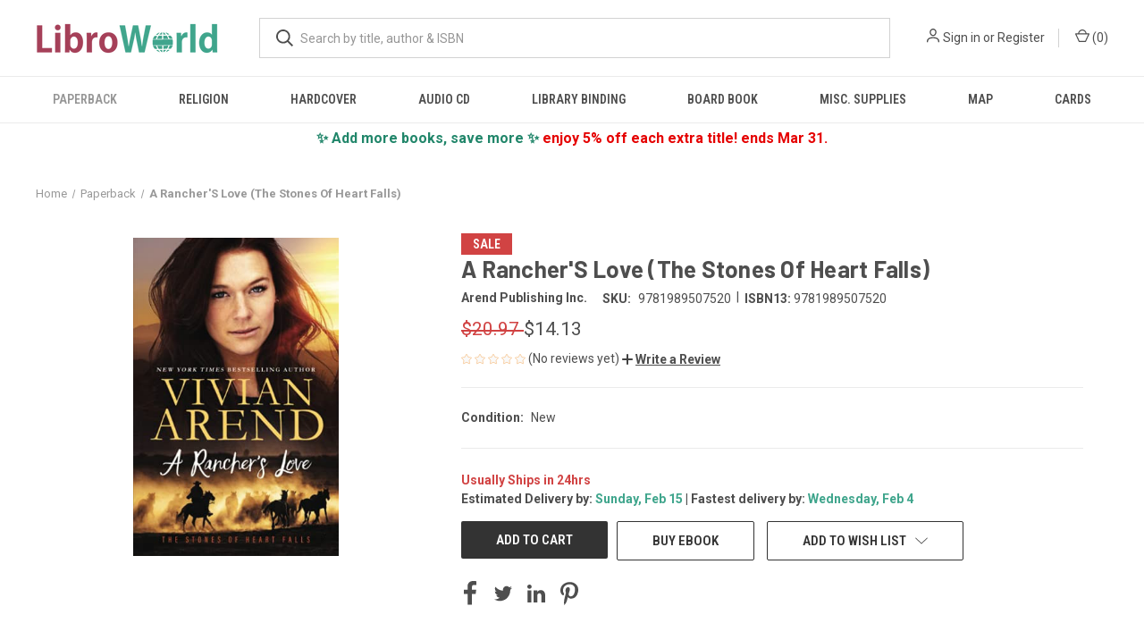

--- FILE ---
content_type: text/html; charset=UTF-8
request_url: https://www.libroworld.com/9781989507520/
body_size: 25240
content:


<!DOCTYPE html>
<html class="no-js" lang="en">
    <head>
        <title>A Rancher&#x27;S Love (The Stones Of Heart Falls) - Vivian Arend - 9781989507520- LibroWorld.com</title>
        <link rel="dns-prefetch preconnect" href="https://cdn11.bigcommerce.com/s-gibnfyxosi" crossorigin><link rel="dns-prefetch preconnect" href="https://fonts.googleapis.com/" crossorigin><link rel="dns-prefetch preconnect" href="https://fonts.gstatic.com/" crossorigin>
        <meta property="product:price:amount" content="14.13" /><meta property="product:price:currency" content="USD" /><meta property="og:price:standard_amount" content="20.97" /><meta property="og:url" content="https://www.libroworld.com/9781989507520/" /><meta property="og:site_name" content="LibroWorld.com" /><meta name="keywords" content="A Rancher&#039;s Love (The Stones of Heart Falls),Vivian Arend,Arend Publishing Inc.,9781989507520,1989507522,libroworld"><meta name="description" content="A Rancher&#039;s Love (The Stones of Heart Falls) by Vivian Arend, 9781989507520, available at LibroWorld.com. Fast Delivery. 100% Safe Payment. Worldwide Delivery."><link rel='canonical' href='https://www.libroworld.com/9781989507520/' /><meta name='platform' content='bigcommerce.stencil' /><meta property="og:type" content="product" />
<meta property="og:title" content="A Rancher&#039;S Love (The Stones Of Heart Falls)" />
<meta property="og:description" content="A Rancher&#039;s Love (The Stones of Heart Falls) by Vivian Arend, 9781989507520, available at LibroWorld.com. Fast Delivery. 100% Safe Payment. Worldwide Delivery." />
<meta property="og:image" content="https://cdn11.bigcommerce.com/s-gibnfyxosi/products/475847/images/482338/9781989507520__93061.1632577501.386.513.jpg?c=1" />
<meta property="og:availability" content="instock" />
<meta property="pinterest:richpins" content="enabled" />
        
         

        <link href="https://cdn11.bigcommerce.com/s-gibnfyxosi/product_images/libroworld_fav.png?t=1614875106" rel="shortcut icon">
        <meta name="viewport" content="width=device-width, initial-scale=1, maximum-scale=1">
        <link rel="shortcut icon" type="image/png" href="/product_images/libroworld_fav_500_1.png" />
        <link rel="shortcut icon" type="image/x-icon" href="/product_images/libroworld_fav_500_1.ico"/>
        <link rel="icon" href="/product_images/LW_favicon_32x32.png" sizes="32x32"/>
        <link rel="icon" href="/product_images/LW_favicon_192x192.png" sizes="192x192"/>
        <link rel="apple-touch-icon" href="/product_images/LW_favicon_180x180.png"/>
        <meta name="msapplication-TileImage" content="/product_images/LW_favicon_270x270.png"/>
        <meta name="viewport" content="width=device-width, initial-scale=1">
        <meta name="p:domain_verify" content="0d5a247d461f9927bd2b6a437fb606f6"/>
        <meta name="monetag" content="0a5c6ef65a256243cca8c2c323e44106">
        
        <!-- Google Tag Manager -->
        <script>(function(w,d,s,l,i){w[l]=w[l]||[];w[l].push({'gtm.start':
        new Date().getTime(),event:'gtm.js'});var f=d.getElementsByTagName(s)[0],
        j=d.createElement(s),dl=l!='dataLayer'?'&l='+l:'';j.async=true;j.src=
        'https://www.googletagmanager.com/gtm.js?id='+i+dl;f.parentNode.insertBefore(j,f);
        })(window,document,'script','dataLayer','GTM-KGN3FB7');</script>
        <!-- End Google Tag Manager -->
        
        <script>
        // Measure a view of product details. This example assumes the detail view occurs on pageload,
        // and also tracks a standard pageview of the details page.
        dataLayer.push({ ecommerce: null });  // Clear the previous ecommerce object.
        dataLayer.push({
          'ecommerce': {
            'currencyCode': 'USD',
            'detail': {
              'products': [{
                'name': A Rancher&#x27;S Love (The Stones Of Heart Falls),         // Name or ID is required.
                'id': 475847,
                'price': 14.13,
                'brand': Arend Publishing Inc.,
                'category': Paperback,
               }]
             },
          'eventCallback': function() {
               document.location = https://www.libroworld.com/9781989507520/
             }
           }
        });
        </script>
        <!-- TrustBox script -->
        <script type="text/javascript" src="//widget.trustpilot.com/bootstrap/v5/tp.widget.bootstrap.min.js" async></script>
        <!-- End TrustBox script -->
        <script>
            document.documentElement.className = document.documentElement.className.replace('no-js', 'js');
        </script>

        <script>
    function browserSupportsAllFeatures() {
        return window.Promise
            && window.fetch
            && window.URL
            && window.URLSearchParams
            && window.WeakMap
            // object-fit support
            && ('objectFit' in document.documentElement.style);
    }

    function loadScript(src) {
        var js = document.createElement('script');
        js.src = src;
        js.onerror = function () {
            console.error('Failed to load polyfill script ' + src);
        };
        document.head.appendChild(js);
    }

    if (!browserSupportsAllFeatures()) {
        loadScript('https://cdn11.bigcommerce.com/s-gibnfyxosi/stencil/a8da3ec0-a18b-013b-e50b-2e20ec5adf35/e/93b310e0-8bb2-013d-91e8-4a31a425e28c/dist/theme-bundle.polyfills.js');
    }
</script>
        <script>window.consentManagerTranslations = `{"locale":"en","locales":{"consent_manager.data_collection_warning":"en","consent_manager.accept_all_cookies":"en","consent_manager.gdpr_settings":"en","consent_manager.data_collection_preferences":"en","consent_manager.manage_data_collection_preferences":"en","consent_manager.use_data_by_cookies":"en","consent_manager.data_categories_table":"en","consent_manager.allow":"en","consent_manager.accept":"en","consent_manager.deny":"en","consent_manager.dismiss":"en","consent_manager.reject_all":"en","consent_manager.category":"en","consent_manager.purpose":"en","consent_manager.functional_category":"en","consent_manager.functional_purpose":"en","consent_manager.analytics_category":"en","consent_manager.analytics_purpose":"en","consent_manager.targeting_category":"en","consent_manager.advertising_category":"en","consent_manager.advertising_purpose":"en","consent_manager.essential_category":"en","consent_manager.esential_purpose":"en","consent_manager.yes":"en","consent_manager.no":"en","consent_manager.not_available":"en","consent_manager.cancel":"en","consent_manager.save":"en","consent_manager.back_to_preferences":"en","consent_manager.close_without_changes":"en","consent_manager.unsaved_changes":"en","consent_manager.by_using":"en","consent_manager.agree_on_data_collection":"en","consent_manager.change_preferences":"en","consent_manager.cancel_dialog_title":"en","consent_manager.privacy_policy":"en","consent_manager.allow_category_tracking":"en","consent_manager.disallow_category_tracking":"en"},"translations":{"consent_manager.data_collection_warning":"We use cookies (and other similar technologies) to collect data to improve your shopping experience.","consent_manager.accept_all_cookies":"Accept All Cookies","consent_manager.gdpr_settings":"Settings","consent_manager.data_collection_preferences":"Website Data Collection Preferences","consent_manager.manage_data_collection_preferences":"Manage Website Data Collection Preferences","consent_manager.use_data_by_cookies":" uses data collected by cookies and JavaScript libraries to improve your shopping experience.","consent_manager.data_categories_table":"The table below outlines how we use this data by category. To opt out of a category of data collection, select 'No' and save your preferences.","consent_manager.allow":"Allow","consent_manager.accept":"Accept","consent_manager.deny":"Deny","consent_manager.dismiss":"Dismiss","consent_manager.reject_all":"Reject all","consent_manager.category":"Category","consent_manager.purpose":"Purpose","consent_manager.functional_category":"Functional","consent_manager.functional_purpose":"Enables enhanced functionality, such as videos and live chat. If you do not allow these, then some or all of these functions may not work properly.","consent_manager.analytics_category":"Analytics","consent_manager.analytics_purpose":"Provide statistical information on site usage, e.g., web analytics so we can improve this website over time.","consent_manager.targeting_category":"Targeting","consent_manager.advertising_category":"Advertising","consent_manager.advertising_purpose":"Used to create profiles or personalize content to enhance your shopping experience.","consent_manager.essential_category":"Essential","consent_manager.esential_purpose":"Essential for the site and any requested services to work, but do not perform any additional or secondary function.","consent_manager.yes":"Yes","consent_manager.no":"No","consent_manager.not_available":"N/A","consent_manager.cancel":"Cancel","consent_manager.save":"Save","consent_manager.back_to_preferences":"Back to Preferences","consent_manager.close_without_changes":"You have unsaved changes to your data collection preferences. Are you sure you want to close without saving?","consent_manager.unsaved_changes":"You have unsaved changes","consent_manager.by_using":"By using our website, you're agreeing to our","consent_manager.agree_on_data_collection":"By using our website, you're agreeing to the collection of data as described in our ","consent_manager.change_preferences":"You can change your preferences at any time","consent_manager.cancel_dialog_title":"Are you sure you want to cancel?","consent_manager.privacy_policy":"Privacy Policy","consent_manager.allow_category_tracking":"Allow [CATEGORY_NAME] tracking","consent_manager.disallow_category_tracking":"Disallow [CATEGORY_NAME] tracking"}}`;</script>

        <script>
            window.lazySizesConfig = window.lazySizesConfig || {};
            window.lazySizesConfig.loadMode = 1;
        </script>
        <script async src="https://cdn11.bigcommerce.com/s-gibnfyxosi/stencil/a8da3ec0-a18b-013b-e50b-2e20ec5adf35/e/93b310e0-8bb2-013d-91e8-4a31a425e28c/dist/theme-bundle.head_async.js"></script>
        
        <link href="https://fonts.googleapis.com/css?family=Roboto+Condensed:400,600%7CRoboto:400,700%7CBarlow:700&display=block" rel="stylesheet">
        
        <link rel="preload" href="https://cdn11.bigcommerce.com/s-gibnfyxosi/stencil/a8da3ec0-a18b-013b-e50b-2e20ec5adf35/e/93b310e0-8bb2-013d-91e8-4a31a425e28c/dist/theme-bundle.font.js" as="script">
        <script async src="https://cdn11.bigcommerce.com/s-gibnfyxosi/stencil/a8da3ec0-a18b-013b-e50b-2e20ec5adf35/e/93b310e0-8bb2-013d-91e8-4a31a425e28c/dist/theme-bundle.font.js"></script>

        <link data-stencil-stylesheet href="https://cdn11.bigcommerce.com/s-gibnfyxosi/stencil/a8da3ec0-a18b-013b-e50b-2e20ec5adf35/e/93b310e0-8bb2-013d-91e8-4a31a425e28c/css/theme-b455c700-d802-013e-039c-0a168e71d56e.css" rel="stylesheet">

        <!-- Start Tracking Code for analytics_facebook -->

<script>
!function(f,b,e,v,n,t,s){if(f.fbq)return;n=f.fbq=function(){n.callMethod?n.callMethod.apply(n,arguments):n.queue.push(arguments)};if(!f._fbq)f._fbq=n;n.push=n;n.loaded=!0;n.version='2.0';n.queue=[];t=b.createElement(e);t.async=!0;t.src=v;s=b.getElementsByTagName(e)[0];s.parentNode.insertBefore(t,s)}(window,document,'script','https://connect.facebook.net/en_US/fbevents.js');

fbq('set', 'autoConfig', 'false', '140358907962862');
fbq('dataProcessingOptions', ['LDU'], 0, 0);
fbq('init', '140358907962862', {"external_id":"990c5fc4-60e5-45ca-9969-6eed38cd8e94"});
fbq('set', 'agent', 'bigcommerce', '140358907962862');

function trackEvents() {
    var pathName = window.location.pathname;

    fbq('track', 'PageView', {}, "");

    // Search events start -- only fire if the shopper lands on the /search.php page
    if (pathName.indexOf('/search.php') === 0 && getUrlParameter('search_query')) {
        fbq('track', 'Search', {
            content_type: 'product_group',
            content_ids: [],
            search_string: getUrlParameter('search_query')
        });
    }
    // Search events end

    // Wishlist events start -- only fire if the shopper attempts to add an item to their wishlist
    if (pathName.indexOf('/wishlist.php') === 0 && getUrlParameter('added_product_id')) {
        fbq('track', 'AddToWishlist', {
            content_type: 'product_group',
            content_ids: []
        });
    }
    // Wishlist events end

    // Lead events start -- only fire if the shopper subscribes to newsletter
    if (pathName.indexOf('/subscribe.php') === 0 && getUrlParameter('result') === 'success') {
        fbq('track', 'Lead', {});
    }
    // Lead events end

    // Registration events start -- only fire if the shopper registers an account
    if (pathName.indexOf('/login.php') === 0 && getUrlParameter('action') === 'account_created') {
        fbq('track', 'CompleteRegistration', {}, "");
    }
    // Registration events end

    

    function getUrlParameter(name) {
        var cleanName = name.replace(/[\[]/, '\[').replace(/[\]]/, '\]');
        var regex = new RegExp('[\?&]' + cleanName + '=([^&#]*)');
        var results = regex.exec(window.location.search);
        return results === null ? '' : decodeURIComponent(results[1].replace(/\+/g, ' '));
    }
}

if (window.addEventListener) {
    window.addEventListener("load", trackEvents, false)
}
</script>
<noscript><img height="1" width="1" style="display:none" alt="null" src="https://www.facebook.com/tr?id=140358907962862&ev=PageView&noscript=1&a=plbigcommerce1.2&eid="/></noscript>

<!-- End Tracking Code for analytics_facebook -->

<!-- Start Tracking Code for analytics_googleanalytics4 -->

<script data-cfasync="false" src="https://cdn11.bigcommerce.com/shared/js/google_analytics4_bodl_subscribers-358423becf5d870b8b603a81de597c10f6bc7699.js" integrity="sha256-gtOfJ3Avc1pEE/hx6SKj/96cca7JvfqllWA9FTQJyfI=" crossorigin="anonymous"></script>
<script data-cfasync="false">
  (function () {
    window.dataLayer = window.dataLayer || [];

    function gtag(){
        dataLayer.push(arguments);
    }

    function initGA4(event) {
         function setupGtag() {
            function configureGtag() {
                gtag('js', new Date());
                gtag('set', 'developer_id.dMjk3Nj', true);
                gtag('config', 'G-LLJX7KEXXV');
            }

            var script = document.createElement('script');

            script.src = 'https://www.googletagmanager.com/gtag/js?id=G-LLJX7KEXXV';
            script.async = true;
            script.onload = configureGtag;

            document.head.appendChild(script);
        }

        setupGtag();

        if (typeof subscribeOnBodlEvents === 'function') {
            subscribeOnBodlEvents('G-LLJX7KEXXV', false);
        }

        window.removeEventListener(event.type, initGA4);
    }

    

    var eventName = document.readyState === 'complete' ? 'consentScriptsLoaded' : 'DOMContentLoaded';
    window.addEventListener(eventName, initGA4, false);
  })()
</script>

<!-- End Tracking Code for analytics_googleanalytics4 -->

<!-- Start Tracking Code for analytics_siteverification -->

<meta name="google-site-verification" content="PdAKO0kQx0XSw9jW-TAWiMt5MyX5_55y-uSNhbO8HWc" />
<meta name='impact-site-verification' value='74379256-e0d0-453a-90bd-83a557f1280d'>
<script async src="https://www.googletagmanager.com/gtag/js?id=UA-191163535-1"></script>
<script>
window.dataLayer = window.dataLayer || [];
function gtag(){dataLayer.push(arguments);}
gtag('js', new Date());
gtag('config', 'AW-408098527');

function trackEcommerce() {
    function gaAddTrans(orderID, store, total, tax, shipping, city, state, country, currency, channelInfo) {
        var transaction = {
            id: orderID,
            affiliation: store,
            revenue: total,
            tax: tax,
            shipping: shipping,
            city: city,
            state: state,
            country: country
        };

        if (currency) {
            transaction.currency = currency;
        }

        ga('ecommerce:addTransaction', transaction);
    }
    
    function gaAddItems(orderID, sku, product, variation, price, qty) {
        ga('ecommerce:addItem', {
            id: orderID,
            sku: sku,
            name: product,
            category: variation,
            price: price,
            quantity: qty
        });
    }

    function gaTrackTrans() {
        ga('ecommerce:send');
    }

    function gtagAddTrans(orderID, store, total, tax, shipping, city, state, country, currency, channelInfo) {
        this.transaction = {
            transaction_id: orderID,
            affiliation: store,
            value: total,
            tax: tax,
            shipping: shipping,
            items: []
        };

        if (currency) {
            this.transaction.currency = currency;
        }
    }

    function gtagAddItem(orderID, sku, product, variation, price, qty) {
        this.transaction.items.push({
            id: sku,
            name: product,
            category: variation,
            price: price,
            quantity: qty
        });
    }

    function gtagTrackTrans() {
        gtag('event', 'purchase', this.transaction);
        gtag('event', 'conversion', {
            'send_to': 'AW-408098527/M1LtCIDG6voBEN-tzMIB',
            'value': this.transaction.value,
            'transaction_id': this.transaction.transaction_id,
        });
        this.transaction = null;
    }

    if (typeof gtag === 'function') {
        this._addTrans = gtagAddTrans;
        this._addItem = gtagAddItem;
        this._trackTrans = gtagTrackTrans;
    } else if (typeof ga === 'function') {
        this._addTrans = gaAddTrans;
        this._addItem = gaAddItems;
        this._trackTrans = gaTrackTrans;
    }
}

var pageTracker = new trackEcommerce();

</script>

<!-- Event snippet for Purchase Event Oct 21 conversion page -->
<script>
  gtag('event', 'conversion', {
      'send_to': 'AW-408098527/M1LtCIDG6voBEN-tzMIB',
      'value': %%ORDER_AMOUNT%%,
      'currency': 'USD',
      'transaction_id': '%%ORDER_ID%%'
  });
</script>

<!-- End Tracking Code for analytics_siteverification -->


<script type="text/javascript" src="https://checkout-sdk.bigcommerce.com/v1/loader.js" defer ></script>
<script src="https://www.google.com/recaptcha/api.js" async defer></script>
<script type="text/javascript">
var BCData = {"product_attributes":{"sku":"9781989507520","upc":"9781989507520","mpn":null,"gtin":"9781989507520","weight":null,"base":true,"image":null,"price":{"with_tax":{"formatted":"$14.13","value":14.13,"currency":"USD"},"tax_label":"Tax","sale_price_with_tax":{"formatted":"$14.13","value":14.13,"currency":"USD"},"non_sale_price_with_tax":{"formatted":"$20.97","value":20.97,"currency":"USD"}},"stock":null,"instock":true,"stock_message":null,"purchasable":true,"purchasing_message":null,"call_for_price_message":null}};
</script>
<script src='https://code.jquery.com/jquery-3.6.0.min.js' ></script><script src='https://ecommplugins-trustboxsettings.trustpilot.com/stores/gibnfyxosi.js?settings=1733803564199' async ></script><script src='https://widget.trustpilot.com/bootstrap/v5/tp.widget.bootstrap.min.js' async ></script><!-- Clarity tracking code for https://www.libroworld.com/ --><script></script>

<script>window.msAdsQueue = window.msAdsQueue || [];</script>
  <script async src="https://adsdk.microsoft.com/mmnow/sdk.js?siteId=365243&publisherId=254122108" crossorigin="anonymous"></script><script></script><script>
        (function(w,d,s,r,n){w.TrustpilotObject=n;w[n]=w[n]||function(){(w[n].q=w[n].q||[]).push(arguments)};
            a=d.createElement(s);a.async=1;a.src=r;a.type='text/java'+s;f=d.getElementsByTagName(s)[0];
            f.parentNode.insertBefore(a,f)})(window,document,'script', 'https://invitejs.trustpilot.com/tp.min.js', 'tp');
            tp('register', 'GdEoAnfu2QDkAedd');
</script>
                <script type="text/javascript">
                    const trustpilot_settings = {
                        page: "product" === "default" ? "landing" : "product",
                        sku: "9781989507520",
                        name: "A Rancher&#x27;S Love (The Stones Of Heart Falls)",
                        key: "GdEoAnfu2QDkAedd",
                        product_id: "475847", // Needed for TrustBoxPreview
                    };
                    const createTrustBoxScript = function() {
                        const trustBoxScript = document.createElement('script');
                        trustBoxScript.async = true;
                        trustBoxScript.src = "https://ecommplugins-scripts.trustpilot.com/v2.1/js/header_bigcommerce.min.js";
                        document.head.appendChild(trustBoxScript);
                    };
                    if (BCData.product_attributes && !BCData.product_attributes.base && "sku" !== 'id') {
                        addEventListener('DOMContentLoaded', () => {
                            const endpoint = "/remote/v1/product-attributes/475847";
                            try {
                                stencilUtils.api.productAttributes.makeRequest(endpoint, "GET", {}, {}, function(err, res) {
                                    trustpilot_settings.sku = res.data["sku"];
                                    createTrustBoxScript();
                                })
                            } catch {
                                fetch(endpoint).then(function(res) {
                                    res.json().then(function(jsonRes) {
                                        trustpilot_settings.sku = jsonRes.data["sku"];
                                        createTrustBoxScript();
                                    });
                                });
                            }
                        });
                    } else {
                        createTrustBoxScript();
                    }
                </script>
            <script type="text/javascript">

	$(document).ready(function(){
		FasterDelivery (4);
		FreeDelivery(15);
	});

	function FasterDelivery(numberOfDaysToAdd)
	{
		var deliveryDate = new Date();
		deliveryDate.setDate( deliveryDate.getDate()  + parseInt(numberOfDaysToAdd) );
		
		var months_our = ["Jan", "Feb", "Mar", "Apr", "May", "Jun", "Jul", "Aug", "Sept", "Oct", "Nov", "Dec"];
		var day_alpha = ["Sunday", "Monday", "Tuesday", "Wednesday" , "Thursday" , "Friday" , "Saturday"]
		var fastDate = day_alpha[deliveryDate.getDay()] + ', ' + months_our[deliveryDate.getMonth()] + ' ' + deliveryDate.getDate() + ' ';	
		$('#FasterDelivery').text(fastDate);
	}
	function FreeDelivery(numberOfDaysToAdd)
	{
		var deliveryDate = new Date();
		deliveryDate.setDate( deliveryDate.getDate()  + parseInt(numberOfDaysToAdd) );
		
		var months_our = ["Jan", "Feb", "Mar", "Apr", "May", "Jun", "Jul", "Aug", "Sept", "Oct", "Nov", "Dec"];
		var day_alpha = ["Sunday", "Monday", "Tuesday", "Wednesday" , "Thursday" , "Friday" , "Saturday"]
		var freeDate = day_alpha[deliveryDate.getDay()] + ', ' + months_our[deliveryDate.getMonth()] + ' ' + deliveryDate.getDate() + ' ';	
		$('#FreeDelivery').text(freeDate);
	}
</script><script async src="https://pagead2.googlesyndication.com/pagead/js/adsbygoogle.js?client=ca-pub-9906185505638581"
     crossorigin="anonymous"></script><script src="https://cdn-widgetsrepository.yotpo.com/v1/loader/yhcGe3Ntlbiq6jYHWMooxg" async></script><!-- Pinterest Tag -->
<script type="text/javascript">
!function(e){if(!window.pintrk){window.pintrk=function()
{window.pintrk.queue.push(Array.prototype.slice.call(arguments))};var
n=window.pintrk;n.queue=[],n.version="3.0";var
t=document.createElement("script");t.async=!0,t.src=e;var
r=document.getElementsByTagName("script")[0];r.parentNode.insertBefore(t,r)}}
("https://s.pinimg.com/ct/core.js");
pintrk('load','2612674284306', { em: '%%GLOBAL_BillingEmail%%', });
pintrk('page');
</script>
<script>
function generateCustomOrderId() {
  const now = new Date();

  // Format date as DDMMYY
  const day = String(now.getDate()).padStart(2, '0');
  const month = String(now.getMonth() + 1).padStart(2, '0'); // Months are 0-indexed
  const year = String(now.getFullYear()).slice(-2); // Last two digits of year
  const datePart = day + month + year;

  // Get last 2 digits of timestamp
  const timestamp = Date.now();
  const timePart = String(timestamp).slice(-2);

  return datePart + timePart; // Final order ID
}
const orderId = generateCustomOrderId(); // e.g., "19092567"

function generateCustomerId(length = 25) {
  const chars = 'ABCDEFGHIJKLMNOPQRSTUVWXYZ01234567890@#$%&()abcdefghijklmnopqrstuvwxyz';
  let result = 'lw';
  for (let i = 0; i < length; i++) {
    result += chars.charAt(Math.floor(Math.random() * chars.length));
  }
  return result;
}
const customerId = generateCustomerId(); // e.g., "CUST-7K4G9Q2M1X"

function getSessionEventId() {
  const key = 'pinterest_session_event_id';
  let id = sessionStorage.getItem(key);

  if (!id) {
    // Generate a new ID once per session
    id = 'sess_' + Math.random().toString(36).substring(2, 10).toUpperCase(); // e.g., "sess_8FJ3K2LQ"
    sessionStorage.setItem(key, id);
  }

  return id;
}
const sessionEventId = getSessionEventId();
    
// SHA-256 function
async function sha256(input) {
  const data = new TextEncoder().encode(input);
  const hash = await crypto.subtle.digest('SHA-256', data);
  return [...new Uint8Array(hash)].map(b => b.toString(16).padStart(2, '0')).join('');
}

// Create a session seed and compute eventId once
window.eventId = null;
(function initEventId(){
  const seed = 'sess_' + Date.now() + '_' + Math.random().toString(36).slice(2, 10);
  sha256(seed).then(hash => { window.eventId = hash; });
})();
</script>
<script>
// Wait for eventId before firing
function waitForEventId(cb, timeout=5000){
  const start = Date.now();
  (function check(){
    if (window.eventId) return cb();
    if (Date.now()-start > timeout) return console.warn('eventId not ready');
    setTimeout(check, 100);
  })();
}

waitForEventId(function(){
	    pintrk('track', 'pagevisit', {
               currency: 'USD',
               line_items: [
                 {
                   product_name: 'A Rancher&#x27;S Love (The Stones Of Heart Falls)',
                   product_id: '475847',
                   product_price: 14.13,
                   product_category: 'Paperback',
                   product_quantity: '1',
                   external_id: '475847',
                   event_id: window.eventId // ✅ Random alphanumeric customer ID
             },
            ]
          });
});
</script>
<!-- End Pinterest Tag -->
 <script data-cfasync="false" src="https://microapps.bigcommerce.com/bodl-events/1.9.4/index.js" integrity="sha256-Y0tDj1qsyiKBRibKllwV0ZJ1aFlGYaHHGl/oUFoXJ7Y=" nonce="" crossorigin="anonymous"></script>
 <script data-cfasync="false" nonce="">

 (function() {
    function decodeBase64(base64) {
       const text = atob(base64);
       const length = text.length;
       const bytes = new Uint8Array(length);
       for (let i = 0; i < length; i++) {
          bytes[i] = text.charCodeAt(i);
       }
       const decoder = new TextDecoder();
       return decoder.decode(bytes);
    }
    window.bodl = JSON.parse(decodeBase64("[base64]"));
 })()

 </script>

<script nonce="">
(function () {
    var xmlHttp = new XMLHttpRequest();

    xmlHttp.open('POST', 'https://bes.gcp.data.bigcommerce.com/nobot');
    xmlHttp.setRequestHeader('Content-Type', 'application/json');
    xmlHttp.send('{"store_id":"1001688502","timezone_offset":"-8.0","timestamp":"2026-01-31T19:53:30.97342800Z","visit_id":"be3ddf89-0a6e-4e56-8436-f7d70d7cc231","channel_id":1}');
})();
</script>

        
            <!-- partial pulled in to the base layout -->

        <script>
            var theme_settings = {
                show_fast_cart: false,
                linksPerCol: 10,
            };
        </script>

        <link rel="preload" href="https://cdn11.bigcommerce.com/s-gibnfyxosi/stencil/a8da3ec0-a18b-013b-e50b-2e20ec5adf35/e/93b310e0-8bb2-013d-91e8-4a31a425e28c/dist/theme-bundle.main.js" as="script">
    </head>
    <body>
        <svg data-src="https://cdn11.bigcommerce.com/s-gibnfyxosi/stencil/a8da3ec0-a18b-013b-e50b-2e20ec5adf35/e/93b310e0-8bb2-013d-91e8-4a31a425e28c/img/icon-sprite.svg" class="icons-svg-sprite"></svg>

        <header class="header" role="banner">
    <a href="#" class="mobileMenu-toggle" data-mobile-menu-toggle="menu">
        <span class="mobileMenu-toggleIcon"></span>
    </a>

    <div class="header-logo--wrap">
        <div class="header-logo">
            
            <div class="logo-and-toggle">
                <div class="desktopMenu-toggle">
                    <a href="javascript:void(0);" class="mobileMenu-toggle">
                        <span class="mobileMenu-toggleIcon"></span>
                    </a>
                </div>
                
                    <div class="logo-wrap"><a href="https://www.libroworld.com/" class="header-logo__link" data-header-logo-link>
        <div class="header-logo-image-container">
            <img class="header-logo-image"
                 src="https://cdn11.bigcommerce.com/s-gibnfyxosi/images/stencil/220x34/libroworld_logo_1727798772__32520.original.png"
                 srcset="https://cdn11.bigcommerce.com/s-gibnfyxosi/images/stencil/220x34/libroworld_logo_1727798772__32520.original.png"
                 alt="LibroWorld.com"
                 title="LibroWorld.com">
        </div>
</a>
</div>
            </div>
            
            <div class="quickSearchWrap" id="quickSearch" aria-hidden="true" tabindex="-1" data-prevent-quick-search-close>
                <div>
    <!-- snippet location forms_search -->
    <form class="form" action="/search.php">
        <fieldset class="form-fieldset">
            <div class="form-field">
                <label class="is-srOnly" for="search_query">Search</label>
                <input class="form-input" data-search-quick name="search_query" id="search_query" data-error-message="Search field cannot be empty." placeholder="What are you looking for?" autocomplete="off">
                <button type="submit" class="form-button">
                    <i class="icon" aria-hidden="true">
                        <svg><use xlink:href="#icon-search" /></svg>
                    </i>
                </button>
            </div>
        </fieldset>
    </form>
    <section class="quickSearchResults" data-bind="html: results"></section>
    <p role="status"
       aria-live="polite"
       class="aria-description--hidden"
       data-search-aria-message-predefined-text="product results for"
    ></p>
</div>
            </div>
            <div class="navUser-wrap">
                <nav class="navUser">
    <ul class="navUser-section navUser-section--alt">
        <li class="navUser-item navUser-item--account">
            <i class="icon" aria-hidden="true">
                <svg><use xlink:href="#icon-user" /></svg>
            </i>
                <a class="navUser-action"
                   href="/login.php"
                   aria-label="Sign in"
                >
                    Sign in
                </a>
                    <span>or</span> <a class="navUser-action" href="/login.php?action=create_account">Register</a>
        </li>
                <li class="navUser-item navUser-item--mobile-search">
            <i class="icon" aria-hidden="true">
                <svg><use xlink:href="#icon-search" /></svg>
            </i>
        </li>
        <li class="navUser-item navUser-item--cart">
            <a
                class="navUser-action"
                data-cart-preview
                data-dropdown="cart-preview-dropdown"
                data-options="align:right"
                href="/cart.php"
                aria-label="Cart with 0 items"
            >
                <i class="icon" aria-hidden="true">
                    <svg><use xlink:href="#icon-cart" /></svg>
                </i>
                (<span class=" cart-quantity"></span>)
            </a>

            <div class="dropdown-menu" id="cart-preview-dropdown" data-dropdown-content aria-hidden="true"></div>
        </li>
    </ul>
</nav>
            </div>
        </div>
    </div>

    <div class="navPages-container" id="menu" data-menu>
        <span class="mobile-closeNav">
    <i class="icon" aria-hidden="true">
        <svg><use xlink:href="#icon-close-large" /></svg>
    </i>
    close
</span>
<nav class="navPages">
    <ul class="navPages-list navPages-list--user 5765697a656e20596f756e67">
            <li class="navPages-item">
                <i class="icon" aria-hidden="true">
                    <svg><use xlink:href="#icon-user" /></svg>
                </i>
                <a class="navPages-action" href="/login.php">Sign in</a>
                    or
                    <a class="navPages-action"
                       href="/login.php?action=create_account"
                       aria-label="Register"
                    >
                        Register
                    </a>
            </li>
    </ul>
    <ul class="navPages-list navPages-mega navPages-mainNav">
            <li class="navPages-item">
                <a class="navPages-action has-subMenu activePage"
   href="https://www.libroworld.com/paperback/"
   data-collapsible="navPages-25"
>
    Paperback
    <i class="icon navPages-action-moreIcon" aria-hidden="true">
        <svg><use xlink:href="#icon-chevron-down" /></svg>
    </i>
</a>
<div class="column-menu navPage-subMenu" id="navPages-25" aria-hidden="true" tabindex="-1">
    <ul class="navPage-subMenu-list">
            <li class="navPage-subMenu-item">
                <i class="icon navPages-action-moreIcon" aria-hidden="true"><svg><use xlink:href="#icon-chevron-right" /></svg></i>
                <a class="navPage-subMenu-action navPages-action" href="https://www.libroworld.com/paperback/african-american-women/">African American women</a>
                
            </li>
            <li class="navPage-subMenu-item">
                <i class="icon navPages-action-moreIcon" aria-hidden="true"><svg><use xlink:href="#icon-chevron-right" /></svg></i>
                <a class="navPage-subMenu-action navPages-action" href="https://www.libroworld.com/paperback/american-poetry/">American poetry</a>
                
            </li>
            <li class="navPage-subMenu-item">
                <i class="icon navPages-action-moreIcon" aria-hidden="true"><svg><use xlink:href="#icon-chevron-right" /></svg></i>
                <a class="navPage-subMenu-action navPages-action" href="https://www.libroworld.com/paperback/architecture/">Architecture</a>
                
            </li>
            <li class="navPage-subMenu-item">
                <i class="icon navPages-action-moreIcon" aria-hidden="true"><svg><use xlink:href="#icon-chevron-right" /></svg></i>
                <a class="navPage-subMenu-action navPages-action" href="https://www.libroworld.com/paperback/art/">Art</a>
                
            </li>
            <li class="navPage-subMenu-item">
                <i class="icon navPages-action-moreIcon" aria-hidden="true"><svg><use xlink:href="#icon-chevron-right" /></svg></i>
                <a class="navPage-subMenu-action navPages-action" href="https://www.libroworld.com/paperback/australian-fiction/">Australian fiction</a>
                
            </li>
            <li class="navPage-subMenu-item">
                <i class="icon navPages-action-moreIcon" aria-hidden="true"><svg><use xlink:href="#icon-chevron-right" /></svg></i>
                <a class="navPage-subMenu-action navPages-action" href="https://www.libroworld.com/paperback/biography-autobiography/">Biography &amp; Autobiography</a>
                
            </li>
            <li class="navPage-subMenu-item">
                <i class="icon navPages-action-moreIcon" aria-hidden="true"><svg><use xlink:href="#icon-chevron-right" /></svg></i>
                <a class="navPage-subMenu-action navPages-action" href="https://www.libroworld.com/paperback/body-mind-spirit/">Body, Mind &amp; Spirit</a>
                
            </li>
            <li class="navPage-subMenu-item">
                <i class="icon navPages-action-moreIcon" aria-hidden="true"><svg><use xlink:href="#icon-chevron-right" /></svg></i>
                <a class="navPage-subMenu-action navPages-action" href="https://www.libroworld.com/paperback/business-economics/">Business &amp; Economics</a>
                
            </li>
            <li class="navPage-subMenu-item">
                <i class="icon navPages-action-moreIcon" aria-hidden="true"><svg><use xlink:href="#icon-chevron-right" /></svg></i>
                <a class="navPage-subMenu-action navPages-action" href="https://www.libroworld.com/paperback/christian-fiction/">Christian fiction</a>
                
            </li>
            <li class="navPage-subMenu-item">
                <i class="icon navPages-action-moreIcon" aria-hidden="true"><svg><use xlink:href="#icon-chevron-right" /></svg></i>
                <a class="navPage-subMenu-action navPages-action" href="https://www.libroworld.com/paperback/comics-graphic-novels/">Comics &amp; Graphic Novels</a>
                
            </li>
            <li class="navPage-subMenu-item">
                <i class="icon navPages-action-moreIcon" aria-hidden="true"><svg><use xlink:href="#icon-chevron-right" /></svg></i>
                <a class="navPage-subMenu-action navPages-action" href="https://www.libroworld.com/paperback/computers/">Computers</a>
                
            </li>
            <li class="navPage-subMenu-item">
                <i class="icon navPages-action-moreIcon" aria-hidden="true"><svg><use xlink:href="#icon-chevron-right" /></svg></i>
                <a class="navPage-subMenu-action navPages-action" href="https://www.libroworld.com/paperback/conduct-of-life/">Conduct of life</a>
                
            </li>
            <li class="navPage-subMenu-item">
                <i class="icon navPages-action-moreIcon" aria-hidden="true"><svg><use xlink:href="#icon-chevron-right" /></svg></i>
                <a class="navPage-subMenu-action navPages-action" href="https://www.libroworld.com/paperback/cooking/">Cooking</a>
                
            </li>
            <li class="navPage-subMenu-item">
                <i class="icon navPages-action-moreIcon" aria-hidden="true"><svg><use xlink:href="#icon-chevron-right" /></svg></i>
                <a class="navPage-subMenu-action navPages-action" href="https://www.libroworld.com/paperback/crafts-hobbies/">Crafts &amp; Hobbies</a>
                
            </li>
            <li class="navPage-subMenu-item">
                <i class="icon navPages-action-moreIcon" aria-hidden="true"><svg><use xlink:href="#icon-chevron-right" /></svg></i>
                <a class="navPage-subMenu-action navPages-action" href="https://www.libroworld.com/paperback/design/">Design</a>
                
            </li>
            <li class="navPage-subMenu-item">
                <i class="icon navPages-action-moreIcon" aria-hidden="true"><svg><use xlink:href="#icon-chevron-right" /></svg></i>
                <a class="navPage-subMenu-action navPages-action" href="https://www.libroworld.com/paperback/drama/">Drama</a>
                
            </li>
            <li class="navPage-subMenu-item">
                <i class="icon navPages-action-moreIcon" aria-hidden="true"><svg><use xlink:href="#icon-chevron-right" /></svg></i>
                <a class="navPage-subMenu-action navPages-action" href="https://www.libroworld.com/paperback/education/">Education</a>
                
            </li>
            <li class="navPage-subMenu-item">
                <i class="icon navPages-action-moreIcon" aria-hidden="true"><svg><use xlink:href="#icon-chevron-right" /></svg></i>
                <a class="navPage-subMenu-action navPages-action" href="https://www.libroworld.com/paperback/families/">Families</a>
                
            </li>
            <li class="navPage-subMenu-item">
                <i class="icon navPages-action-moreIcon" aria-hidden="true"><svg><use xlink:href="#icon-chevron-right" /></svg></i>
                <a class="navPage-subMenu-action navPages-action" href="https://www.libroworld.com/paperback/family-relationships/">Family &amp; Relationships</a>
                
            </li>
            <li class="navPage-subMenu-item">
                <i class="icon navPages-action-moreIcon" aria-hidden="true"><svg><use xlink:href="#icon-chevron-right" /></svg></i>
                <a class="navPage-subMenu-action navPages-action" href="https://www.libroworld.com/paperback/fiction/">Fiction</a>
                
            </li>
            <li class="navPage-subMenu-item">
                <i class="icon navPages-action-moreIcon" aria-hidden="true"><svg><use xlink:href="#icon-chevron-right" /></svg></i>
                <a class="navPage-subMenu-action navPages-action" href="https://www.libroworld.com/paperback/foreign-language-study/">Foreign Language Study</a>
                
            </li>
            <li class="navPage-subMenu-item">
                <i class="icon navPages-action-moreIcon" aria-hidden="true"><svg><use xlink:href="#icon-chevron-right" /></svg></i>
                <a class="navPage-subMenu-action navPages-action" href="https://www.libroworld.com/paperback/games-activities/">Games &amp; Activities</a>
                
            </li>
            <li class="navPage-subMenu-item">
                <i class="icon navPages-action-moreIcon" aria-hidden="true"><svg><use xlink:href="#icon-chevron-right" /></svg></i>
                <a class="navPage-subMenu-action navPages-action" href="https://www.libroworld.com/paperback/health-fitness/">Health &amp; Fitness</a>
                
            </li>
            <li class="navPage-subMenu-item">
                <i class="icon navPages-action-moreIcon" aria-hidden="true"><svg><use xlink:href="#icon-chevron-right" /></svg></i>
                <a class="navPage-subMenu-action navPages-action" href="https://www.libroworld.com/paperback/history/">History</a>
                
            </li>
            <li class="navPage-subMenu-item">
                <i class="icon navPages-action-moreIcon" aria-hidden="true"><svg><use xlink:href="#icon-chevron-right" /></svg></i>
                <a class="navPage-subMenu-action navPages-action" href="https://www.libroworld.com/paperback/juvenile-fiction/">Juvenile Fiction</a>
                
            </li>
            <li class="navPage-subMenu-item">
                <i class="icon navPages-action-moreIcon" aria-hidden="true"><svg><use xlink:href="#icon-chevron-right" /></svg></i>
                <a class="navPage-subMenu-action navPages-action" href="https://www.libroworld.com/paperback/juvenile-nonfiction/">Juvenile Nonfiction</a>
                
            </li>
            <li class="navPage-subMenu-item">
                <i class="icon navPages-action-moreIcon" aria-hidden="true"><svg><use xlink:href="#icon-chevron-right" /></svg></i>
                <a class="navPage-subMenu-action navPages-action" href="https://www.libroworld.com/paperback/language-arts-disciplines/">Language Arts &amp; Disciplines</a>
                
            </li>
            <li class="navPage-subMenu-item">
                <i class="icon navPages-action-moreIcon" aria-hidden="true"><svg><use xlink:href="#icon-chevron-right" /></svg></i>
                <a class="navPage-subMenu-action navPages-action" href="https://www.libroworld.com/paperback/law/">Law</a>
                
            </li>
            <li class="navPage-subMenu-item">
                <i class="icon navPages-action-moreIcon" aria-hidden="true"><svg><use xlink:href="#icon-chevron-right" /></svg></i>
                <a class="navPage-subMenu-action navPages-action" href="https://www.libroworld.com/paperback/literary-collections/">Literary Collections</a>
                
            </li>
            <li class="navPage-subMenu-item">
                <i class="icon navPages-action-moreIcon" aria-hidden="true"><svg><use xlink:href="#icon-chevron-right" /></svg></i>
                <a class="navPage-subMenu-action navPages-action" href="https://www.libroworld.com/paperback/literary-criticism/">Literary Criticism</a>
                
            </li>
            <li class="navPage-subMenu-item">
                <i class="icon navPages-action-moreIcon" aria-hidden="true"><svg><use xlink:href="#icon-chevron-right" /></svg></i>
                <a class="navPage-subMenu-action navPages-action" href="https://www.libroworld.com/paperback/medical/">Medical</a>
                
            </li>
            <li class="navPage-subMenu-item">
                <i class="icon navPages-action-moreIcon" aria-hidden="true"><svg><use xlink:href="#icon-chevron-right" /></svg></i>
                <a class="navPage-subMenu-action navPages-action" href="https://www.libroworld.com/paperback/music/">Music</a>
                
            </li>
            <li class="navPage-subMenu-item">
                <i class="icon navPages-action-moreIcon" aria-hidden="true"><svg><use xlink:href="#icon-chevron-right" /></svg></i>
                <a class="navPage-subMenu-action navPages-action" href="https://www.libroworld.com/paperback/nature/">Nature</a>
                
            </li>
            <li class="navPage-subMenu-item">
                <i class="icon navPages-action-moreIcon" aria-hidden="true"><svg><use xlink:href="#icon-chevron-right" /></svg></i>
                <a class="navPage-subMenu-action navPages-action" href="https://www.libroworld.com/paperback/performing-arts/">Performing Arts</a>
                
            </li>
            <li class="navPage-subMenu-item">
                <i class="icon navPages-action-moreIcon" aria-hidden="true"><svg><use xlink:href="#icon-chevron-right" /></svg></i>
                <a class="navPage-subMenu-action navPages-action" href="https://www.libroworld.com/paperback/philosophy/">Philosophy</a>
                
            </li>
            <li class="navPage-subMenu-item">
                <i class="icon navPages-action-moreIcon" aria-hidden="true"><svg><use xlink:href="#icon-chevron-right" /></svg></i>
                <a class="navPage-subMenu-action navPages-action" href="https://www.libroworld.com/paperback/poetry/">Poetry</a>
                
            </li>
            <li class="navPage-subMenu-item">
                <i class="icon navPages-action-moreIcon" aria-hidden="true"><svg><use xlink:href="#icon-chevron-right" /></svg></i>
                <a class="navPage-subMenu-action navPages-action" href="https://www.libroworld.com/paperback/political-science/">Political Science</a>
                
            </li>
            <li class="navPage-subMenu-item">
                <i class="icon navPages-action-moreIcon" aria-hidden="true"><svg><use xlink:href="#icon-chevron-right" /></svg></i>
                <a class="navPage-subMenu-action navPages-action" href="https://www.libroworld.com/paperback/psychology/">Psychology</a>
                
            </li>
            <li class="navPage-subMenu-item">
                <i class="icon navPages-action-moreIcon" aria-hidden="true"><svg><use xlink:href="#icon-chevron-right" /></svg></i>
                <a class="navPage-subMenu-action navPages-action" href="https://www.libroworld.com/paperback/religion/">Religion</a>
                
            </li>
            <li class="navPage-subMenu-item">
                <i class="icon navPages-action-moreIcon" aria-hidden="true"><svg><use xlink:href="#icon-chevron-right" /></svg></i>
                <a class="navPage-subMenu-action navPages-action" href="https://www.libroworld.com/paperback/science/">Science</a>
                
            </li>
            <li class="navPage-subMenu-item">
                <i class="icon navPages-action-moreIcon" aria-hidden="true"><svg><use xlink:href="#icon-chevron-right" /></svg></i>
                <a class="navPage-subMenu-action navPages-action" href="https://www.libroworld.com/paperback/self-help/">Self-Help</a>
                
            </li>
            <li class="navPage-subMenu-item">
                <i class="icon navPages-action-moreIcon" aria-hidden="true"><svg><use xlink:href="#icon-chevron-right" /></svg></i>
                <a class="navPage-subMenu-action navPages-action" href="https://www.libroworld.com/paperback/social-science/">Social Science</a>
                
            </li>
            <li class="navPage-subMenu-item">
                <i class="icon navPages-action-moreIcon" aria-hidden="true"><svg><use xlink:href="#icon-chevron-right" /></svg></i>
                <a class="navPage-subMenu-action navPages-action" href="https://www.libroworld.com/paperback/sports-recreation/">Sports &amp; Recreation</a>
                
            </li>
            <li class="navPage-subMenu-item">
                <i class="icon navPages-action-moreIcon" aria-hidden="true"><svg><use xlink:href="#icon-chevron-right" /></svg></i>
                <a class="navPage-subMenu-action navPages-action" href="https://www.libroworld.com/paperback/technology-engineering/">Technology &amp; Engineering</a>
                
            </li>
            <li class="navPage-subMenu-item">
                <i class="icon navPages-action-moreIcon" aria-hidden="true"><svg><use xlink:href="#icon-chevron-right" /></svg></i>
                <a class="navPage-subMenu-action navPages-action" href="https://www.libroworld.com/paperback/travel/">Travel</a>
                
            </li>
            <li class="navPage-subMenu-item">
                <i class="icon navPages-action-moreIcon" aria-hidden="true"><svg><use xlink:href="#icon-chevron-right" /></svg></i>
                <a class="navPage-subMenu-action navPages-action" href="https://www.libroworld.com/paperback/young-adult-fiction/">Young Adult Fiction</a>
                
            </li>
            <li class="navPage-subMenu-item">
                <i class="icon navPages-action-moreIcon" aria-hidden="true"><svg><use xlink:href="#icon-chevron-right" /></svg></i>
                <a class="navPage-subMenu-action navPages-action" href="https://www.libroworld.com/paperback/young-adult-nonfiction/">Young Adult Nonfiction</a>
                
            </li>
    </ul>
</div>
            </li>
            <li class="navPages-item">
                <a class="navPages-action"
   href="https://www.libroworld.com/religion/"
   aria-label="Religion"
>
    Religion
</a>
            </li>
            <li class="navPages-item">
                <a class="navPages-action has-subMenu"
   href="https://www.libroworld.com/hardcover/"
   data-collapsible="navPages-24"
>
    Hardcover
    <i class="icon navPages-action-moreIcon" aria-hidden="true">
        <svg><use xlink:href="#icon-chevron-down" /></svg>
    </i>
</a>
<div class="column-menu navPage-subMenu" id="navPages-24" aria-hidden="true" tabindex="-1">
    <ul class="navPage-subMenu-list">
            <li class="navPage-subMenu-item">
                <i class="icon navPages-action-moreIcon" aria-hidden="true"><svg><use xlink:href="#icon-chevron-right" /></svg></i>
                <a class="navPage-subMenu-action navPages-action" href="https://www.libroworld.com/hardcover/architecture/">Architecture</a>
                
            </li>
            <li class="navPage-subMenu-item">
                <i class="icon navPages-action-moreIcon" aria-hidden="true"><svg><use xlink:href="#icon-chevron-right" /></svg></i>
                <a class="navPage-subMenu-action navPages-action" href="https://www.libroworld.com/hardcover/art/">Art</a>
                
            </li>
            <li class="navPage-subMenu-item">
                <i class="icon navPages-action-moreIcon" aria-hidden="true"><svg><use xlink:href="#icon-chevron-right" /></svg></i>
                <a class="navPage-subMenu-action navPages-action" href="https://www.libroworld.com/hardcover/biography-autobiography/">Biography &amp; Autobiography</a>
                
            </li>
            <li class="navPage-subMenu-item">
                <i class="icon navPages-action-moreIcon" aria-hidden="true"><svg><use xlink:href="#icon-chevron-right" /></svg></i>
                <a class="navPage-subMenu-action navPages-action" href="https://www.libroworld.com/hardcover/body-mind-spirit/">Body, Mind &amp; Spirit</a>
                
            </li>
            <li class="navPage-subMenu-item">
                <i class="icon navPages-action-moreIcon" aria-hidden="true"><svg><use xlink:href="#icon-chevron-right" /></svg></i>
                <a class="navPage-subMenu-action navPages-action" href="https://www.libroworld.com/hardcover/business-economics/">Business &amp; Economics</a>
                
            </li>
            <li class="navPage-subMenu-item">
                <i class="icon navPages-action-moreIcon" aria-hidden="true"><svg><use xlink:href="#icon-chevron-right" /></svg></i>
                <a class="navPage-subMenu-action navPages-action" href="https://www.libroworld.com/hardcover/china/">China</a>
                
            </li>
            <li class="navPage-subMenu-item">
                <i class="icon navPages-action-moreIcon" aria-hidden="true"><svg><use xlink:href="#icon-chevron-right" /></svg></i>
                <a class="navPage-subMenu-action navPages-action" href="https://www.libroworld.com/hardcover/computers/">Computers</a>
                
            </li>
            <li class="navPage-subMenu-item">
                <i class="icon navPages-action-moreIcon" aria-hidden="true"><svg><use xlink:href="#icon-chevron-right" /></svg></i>
                <a class="navPage-subMenu-action navPages-action" href="https://www.libroworld.com/hardcover/cooking/">Cooking</a>
                
            </li>
            <li class="navPage-subMenu-item">
                <i class="icon navPages-action-moreIcon" aria-hidden="true"><svg><use xlink:href="#icon-chevron-right" /></svg></i>
                <a class="navPage-subMenu-action navPages-action" href="https://www.libroworld.com/hardcover/education/">Education</a>
                
            </li>
            <li class="navPage-subMenu-item">
                <i class="icon navPages-action-moreIcon" aria-hidden="true"><svg><use xlink:href="#icon-chevron-right" /></svg></i>
                <a class="navPage-subMenu-action navPages-action" href="https://www.libroworld.com/hardcover/family-relationships/">Family &amp; Relationships</a>
                
            </li>
            <li class="navPage-subMenu-item">
                <i class="icon navPages-action-moreIcon" aria-hidden="true"><svg><use xlink:href="#icon-chevron-right" /></svg></i>
                <a class="navPage-subMenu-action navPages-action" href="https://www.libroworld.com/hardcover/fiction/">Fiction</a>
                
            </li>
            <li class="navPage-subMenu-item">
                <i class="icon navPages-action-moreIcon" aria-hidden="true"><svg><use xlink:href="#icon-chevron-right" /></svg></i>
                <a class="navPage-subMenu-action navPages-action" href="https://www.libroworld.com/hardcover/gardening/">Gardening</a>
                
            </li>
            <li class="navPage-subMenu-item">
                <i class="icon navPages-action-moreIcon" aria-hidden="true"><svg><use xlink:href="#icon-chevron-right" /></svg></i>
                <a class="navPage-subMenu-action navPages-action" href="https://www.libroworld.com/hardcover/health-fitness/">Health &amp; Fitness</a>
                
            </li>
            <li class="navPage-subMenu-item">
                <i class="icon navPages-action-moreIcon" aria-hidden="true"><svg><use xlink:href="#icon-chevron-right" /></svg></i>
                <a class="navPage-subMenu-action navPages-action" href="https://www.libroworld.com/hardcover/history/">History</a>
                
            </li>
            <li class="navPage-subMenu-item">
                <i class="icon navPages-action-moreIcon" aria-hidden="true"><svg><use xlink:href="#icon-chevron-right" /></svg></i>
                <a class="navPage-subMenu-action navPages-action" href="https://www.libroworld.com/hardcover/juvenile-fiction/">Juvenile Fiction</a>
                
            </li>
            <li class="navPage-subMenu-item">
                <i class="icon navPages-action-moreIcon" aria-hidden="true"><svg><use xlink:href="#icon-chevron-right" /></svg></i>
                <a class="navPage-subMenu-action navPages-action" href="https://www.libroworld.com/hardcover/juvenile-nonfiction/">Juvenile Nonfiction</a>
                
            </li>
            <li class="navPage-subMenu-item">
                <i class="icon navPages-action-moreIcon" aria-hidden="true"><svg><use xlink:href="#icon-chevron-right" /></svg></i>
                <a class="navPage-subMenu-action navPages-action" href="https://www.libroworld.com/hardcover/language-arts-disciplines/">Language Arts &amp; Disciplines</a>
                
            </li>
            <li class="navPage-subMenu-item">
                <i class="icon navPages-action-moreIcon" aria-hidden="true"><svg><use xlink:href="#icon-chevron-right" /></svg></i>
                <a class="navPage-subMenu-action navPages-action" href="https://www.libroworld.com/hardcover/law/">Law</a>
                
            </li>
            <li class="navPage-subMenu-item">
                <i class="icon navPages-action-moreIcon" aria-hidden="true"><svg><use xlink:href="#icon-chevron-right" /></svg></i>
                <a class="navPage-subMenu-action navPages-action" href="https://www.libroworld.com/hardcover/literary-criticism/">Literary Criticism</a>
                
            </li>
            <li class="navPage-subMenu-item">
                <i class="icon navPages-action-moreIcon" aria-hidden="true"><svg><use xlink:href="#icon-chevron-right" /></svg></i>
                <a class="navPage-subMenu-action navPages-action" href="https://www.libroworld.com/hardcover/mathematics/">Mathematics</a>
                
            </li>
            <li class="navPage-subMenu-item">
                <i class="icon navPages-action-moreIcon" aria-hidden="true"><svg><use xlink:href="#icon-chevron-right" /></svg></i>
                <a class="navPage-subMenu-action navPages-action" href="https://www.libroworld.com/hardcover/medical/">Medical</a>
                
            </li>
            <li class="navPage-subMenu-item">
                <i class="icon navPages-action-moreIcon" aria-hidden="true"><svg><use xlink:href="#icon-chevron-right" /></svg></i>
                <a class="navPage-subMenu-action navPages-action" href="https://www.libroworld.com/hardcover/music/">Music</a>
                
            </li>
            <li class="navPage-subMenu-item">
                <i class="icon navPages-action-moreIcon" aria-hidden="true"><svg><use xlink:href="#icon-chevron-right" /></svg></i>
                <a class="navPage-subMenu-action navPages-action" href="https://www.libroworld.com/hardcover/nature/">Nature</a>
                
            </li>
            <li class="navPage-subMenu-item">
                <i class="icon navPages-action-moreIcon" aria-hidden="true"><svg><use xlink:href="#icon-chevron-right" /></svg></i>
                <a class="navPage-subMenu-action navPages-action" href="https://www.libroworld.com/hardcover/performing-arts/">Performing Arts</a>
                
            </li>
            <li class="navPage-subMenu-item">
                <i class="icon navPages-action-moreIcon" aria-hidden="true"><svg><use xlink:href="#icon-chevron-right" /></svg></i>
                <a class="navPage-subMenu-action navPages-action" href="https://www.libroworld.com/hardcover/philosophy/">Philosophy</a>
                
            </li>
            <li class="navPage-subMenu-item">
                <i class="icon navPages-action-moreIcon" aria-hidden="true"><svg><use xlink:href="#icon-chevron-right" /></svg></i>
                <a class="navPage-subMenu-action navPages-action" href="https://www.libroworld.com/hardcover/poetry/">Poetry</a>
                
            </li>
            <li class="navPage-subMenu-item">
                <i class="icon navPages-action-moreIcon" aria-hidden="true"><svg><use xlink:href="#icon-chevron-right" /></svg></i>
                <a class="navPage-subMenu-action navPages-action" href="https://www.libroworld.com/hardcover/political-science/">Political Science</a>
                
            </li>
            <li class="navPage-subMenu-item">
                <i class="icon navPages-action-moreIcon" aria-hidden="true"><svg><use xlink:href="#icon-chevron-right" /></svg></i>
                <a class="navPage-subMenu-action navPages-action" href="https://www.libroworld.com/hardcover/psychology/">Psychology</a>
                
            </li>
            <li class="navPage-subMenu-item">
                <i class="icon navPages-action-moreIcon" aria-hidden="true"><svg><use xlink:href="#icon-chevron-right" /></svg></i>
                <a class="navPage-subMenu-action navPages-action" href="https://www.libroworld.com/hardcover/religion/">Religion</a>
                
            </li>
            <li class="navPage-subMenu-item">
                <i class="icon navPages-action-moreIcon" aria-hidden="true"><svg><use xlink:href="#icon-chevron-right" /></svg></i>
                <a class="navPage-subMenu-action navPages-action" href="https://www.libroworld.com/hardcover/science/">Science</a>
                
            </li>
            <li class="navPage-subMenu-item">
                <i class="icon navPages-action-moreIcon" aria-hidden="true"><svg><use xlink:href="#icon-chevron-right" /></svg></i>
                <a class="navPage-subMenu-action navPages-action" href="https://www.libroworld.com/hardcover/self-help/">Self-Help</a>
                
            </li>
            <li class="navPage-subMenu-item">
                <i class="icon navPages-action-moreIcon" aria-hidden="true"><svg><use xlink:href="#icon-chevron-right" /></svg></i>
                <a class="navPage-subMenu-action navPages-action" href="https://www.libroworld.com/hardcover/social-science/">Social Science</a>
                
            </li>
            <li class="navPage-subMenu-item">
                <i class="icon navPages-action-moreIcon" aria-hidden="true"><svg><use xlink:href="#icon-chevron-right" /></svg></i>
                <a class="navPage-subMenu-action navPages-action" href="https://www.libroworld.com/hardcover/sports-recreation/">Sports &amp; Recreation</a>
                
            </li>
            <li class="navPage-subMenu-item">
                <i class="icon navPages-action-moreIcon" aria-hidden="true"><svg><use xlink:href="#icon-chevron-right" /></svg></i>
                <a class="navPage-subMenu-action navPages-action" href="https://www.libroworld.com/hardcover/technology-engineering/">Technology &amp; Engineering</a>
                
            </li>
            <li class="navPage-subMenu-item">
                <i class="icon navPages-action-moreIcon" aria-hidden="true"><svg><use xlink:href="#icon-chevron-right" /></svg></i>
                <a class="navPage-subMenu-action navPages-action" href="https://www.libroworld.com/hardcover/travel/">Travel</a>
                
            </li>
            <li class="navPage-subMenu-item">
                <i class="icon navPages-action-moreIcon" aria-hidden="true"><svg><use xlink:href="#icon-chevron-right" /></svg></i>
                <a class="navPage-subMenu-action navPages-action" href="https://www.libroworld.com/hardcover/young-adult-fiction/">Young Adult Fiction</a>
                
            </li>
    </ul>
</div>
            </li>
            <li class="navPages-item">
                <a class="navPages-action"
   href="https://www.libroworld.com/audio-cd/"
   aria-label="Audio CD"
>
    Audio CD
</a>
            </li>
            <li class="navPages-item">
                <a class="navPages-action"
   href="https://www.libroworld.com/library-binding/"
   aria-label="Library Binding"
>
    Library Binding
</a>
            </li>
            <li class="navPages-item">
                <a class="navPages-action"
   href="https://www.libroworld.com/board-book/"
   aria-label="Board book"
>
    Board book
</a>
            </li>
            <li class="navPages-item">
                <a class="navPages-action"
   href="https://www.libroworld.com/misc-supplies/"
   aria-label="Misc. Supplies"
>
    Misc. Supplies
</a>
            </li>
            <li class="navPages-item">
                <a class="navPages-action"
   href="https://www.libroworld.com/map/"
   aria-label="Map"
>
    Map
</a>
            </li>
            <li class="navPages-item">
                <a class="navPages-action"
   href="https://www.libroworld.com/cards/"
   aria-label="Cards"
>
    Cards
</a>
            </li>
    </ul>
    <ul class="navPages-list navPages-list--user">
            <li class="navPages-item">
                <a class="navPages-action" href="/giftcertificates.php">Gift Certificates</a>
            </li>
    </ul>
</nav>
    </div>
</header>



<div data-content-region="header_bottom--global"><div data-layout-id="36e64b38-d3d3-4519-b8ae-2eb0a1b8e653"><div data-sub-layout-container="939e615e-ef3d-4754-91d1-9b9e2bf6c68b" data-layout-name="Layout">
  <style data-container-styling="939e615e-ef3d-4754-91d1-9b9e2bf6c68b">
    [data-sub-layout-container="939e615e-ef3d-4754-91d1-9b9e2bf6c68b"] {
      box-sizing: border-box;
      display: flex;
      flex-wrap: wrap;
      z-index: 0;
      position: relative;
    }
    [data-sub-layout-container="939e615e-ef3d-4754-91d1-9b9e2bf6c68b"]:after {
      background-position: center center;
      background-size: cover;
      z-index: auto;
      display: block;
      position: absolute;
      top: 0;
      left: 0;
      bottom: 0;
      right: 0;
    }
  </style>
  <div data-sub-layout="1f2bb1e4-703b-4cb7-a03a-486d0ec750b2">
    <style data-column-styling="1f2bb1e4-703b-4cb7-a03a-486d0ec750b2">
      [data-sub-layout="1f2bb1e4-703b-4cb7-a03a-486d0ec750b2"] {
        display: flex;
        flex-direction: column;
        box-sizing: border-box;
        flex-basis: 100%;
        max-width: 100%;
        z-index: 0;
        justify-content: center;
        padding-right: 10.5px;
        padding-left: 10.5px;
        position: relative;
      }
      [data-sub-layout="1f2bb1e4-703b-4cb7-a03a-486d0ec750b2"]:after {
        background-position: center center;
        background-size: cover;
        z-index: auto;
        display: block;
        position: absolute;
        top: 0;
        left: 0;
        bottom: 0;
        right: 0;
      }
      @media only screen and (max-width: 700px) {
        [data-sub-layout="1f2bb1e4-703b-4cb7-a03a-486d0ec750b2"] {
          flex-basis: 100%;
          max-width: 100%;
        }
      }
    </style>
    <div data-widget-id="8292f124-52a0-41dc-853d-c1240896db01" data-placement-id="2e2ea219-6a00-4552-b00d-79df03d31c10" data-placement-status="ACTIVE"><style> 
            .texthidden{ 
                display: none; 
            } 
            
            .textformat{
            	padding: 5px;
  				text-align: center;
                font-size: 16px;
            }
            
</style> 
     
<div class="textformat" id="responsiveTextb"><b><a style="color:#21866A" ;=""> ✨ Add more books, save more ✨ </a><br><a style="color:#E50000" ;="">enjoy 5% off each extra title! ends Mar 31.</a></b></div>
<div class="textformat" id="responsiveTexts"><b><a style="color:#21866A" ;=""> ✨ Add more books, save more ✨ </a><a style="color:#E50000" ;="">enjoy 5% off each extra title! ends Mar 31.</a></b></div> 
     
        <script> 
            function toggleTextVisibility() { 
                const textElement = document.getElementById('responsiveTextb'); 
                if (window.innerWidth > 600) { 
                    textElement.classList.add('texthidden'); 
                } else { 
                    textElement.classList.remove('texthidden'); 
                } 
            } 
            function toggleTextVisibilitya() { 
                const textElement = document.getElementById('responsiveTexts'); 
                if (window.innerWidth < 600) { 
                    textElement.classList.add('texthidden'); 
                } else { 
                    textElement.classList.remove('texthidden'); 
                } 
            }
     
            // Initial check 
            toggleTextVisibility();
            toggleTextVisibilitya(); 
     
            // Add event listener for window resize 
            window.addEventListener('resize', toggleTextVisibility);
            window.addEventListener('resize', toggleTextVisibilitya);
        </script>
</div>
  </div>
</div></div></div>
<div data-content-region="header_bottom"></div>

        <div class="body " id='main-content' role='main' data-currency-code="USD">
     
        <div class="container">
        <div data-content-region="header_bottom_below_N--global"></div>
    </div>
    <div class="container">
        <nav aria-label="Breadcrumb">
    <ol class="breadcrumbs">
                <li class="breadcrumb ">
                    <a class="breadcrumb-label"
                       href="https://www.libroworld.com/"
                       
                    >
                        <span>Home</span>
                    </a>
                </li>
                <li class="breadcrumb ">
                    <a class="breadcrumb-label"
                       href="https://www.libroworld.com/paperback/"
                       
                    >
                        <span>Paperback</span>
                    </a>
                </li>
                <li class="breadcrumb is-active">
                    <a class="breadcrumb-label"
                       href="https://www.libroworld.com/9781989507520/"
                       aria-current="page"
                    >
                        <span>A Rancher&#x27;S Love (The Stones Of Heart Falls)</span>
                    </a>
                </li>
    </ol>
</nav>

<script type="application/ld+json">
{
    "@context": "https://schema.org",
    "@type": "BreadcrumbList",
    "itemListElement":
    [
        {
            "@type": "ListItem",
            "position": 1,
            "item": {
                "@id": "https://www.libroworld.com/",
                "name": "Home"
            }
        },
        {
            "@type": "ListItem",
            "position": 2,
            "item": {
                "@id": "https://www.libroworld.com/paperback/",
                "name": "Paperback"
            }
        },
        {
            "@type": "ListItem",
            "position": 3,
            "item": {
                "@id": "https://www.libroworld.com/9781989507520/",
                "name": "A Rancher'S Love (The Stones Of Heart Falls)"
            }
        }
    ]
}
</script>

    </div>
    <div>
        <div class="container">
            
<div class="productView" >
    <section class="productView-images" data-image-gallery>
        <figure class="productView-image"
                data-image-gallery-main
                data-zoom-image="https://cdn11.bigcommerce.com/s-gibnfyxosi/images/stencil/1x1/products/475847/482338/9781989507520__93061.1632577501.jpg?c=1"
                >
            <div class="productView-img-container">
                    <a href="https://cdn11.bigcommerce.com/s-gibnfyxosi/images/stencil/1x1/products/475847/482338/9781989507520__93061.1632577501.jpg?c=1"
                        target="_blank">
                <img src="https://cdn11.bigcommerce.com/s-gibnfyxosi/images/stencil/504x400/products/475847/482338/9781989507520__93061.1632577501.jpg?c=1" alt="A Rancher&#x27;S Love (The Stones Of Heart Falls)" title="A Rancher&#x27;S Love (The Stones Of Heart Falls)" data-sizes="auto"
    srcset="https://cdn11.bigcommerce.com/s-gibnfyxosi/images/stencil/80w/products/475847/482338/9781989507520__93061.1632577501.jpg?c=1"
data-srcset="https://cdn11.bigcommerce.com/s-gibnfyxosi/images/stencil/80w/products/475847/482338/9781989507520__93061.1632577501.jpg?c=1 80w, https://cdn11.bigcommerce.com/s-gibnfyxosi/images/stencil/160w/products/475847/482338/9781989507520__93061.1632577501.jpg?c=1 160w, https://cdn11.bigcommerce.com/s-gibnfyxosi/images/stencil/320w/products/475847/482338/9781989507520__93061.1632577501.jpg?c=1 320w, https://cdn11.bigcommerce.com/s-gibnfyxosi/images/stencil/640w/products/475847/482338/9781989507520__93061.1632577501.jpg?c=1 640w, https://cdn11.bigcommerce.com/s-gibnfyxosi/images/stencil/960w/products/475847/482338/9781989507520__93061.1632577501.jpg?c=1 960w, https://cdn11.bigcommerce.com/s-gibnfyxosi/images/stencil/1280w/products/475847/482338/9781989507520__93061.1632577501.jpg?c=1 1280w, https://cdn11.bigcommerce.com/s-gibnfyxosi/images/stencil/1920w/products/475847/482338/9781989507520__93061.1632577501.jpg?c=1 1920w, https://cdn11.bigcommerce.com/s-gibnfyxosi/images/stencil/2560w/products/475847/482338/9781989507520__93061.1632577501.jpg?c=1 2560w"

class="lazyload productView-image--default"

data-main-image />
                    </a>
            </div>
        </figure>
        <ul class="productView-thumbnails">
                <li class="productView-thumbnail">
                    <a
                        class="productView-thumbnail-link"
                        href="https://cdn11.bigcommerce.com/s-gibnfyxosi/images/stencil/1x1/products/475847/482338/9781989507520__93061.1632577501.jpg?c=1"
                        data-image-gallery-item
                        data-image-gallery-new-image-url="https://cdn11.bigcommerce.com/s-gibnfyxosi/images/stencil/504x400/products/475847/482338/9781989507520__93061.1632577501.jpg?c=1"
                        data-image-gallery-new-image-srcset="https://cdn11.bigcommerce.com/s-gibnfyxosi/images/stencil/80w/products/475847/482338/9781989507520__93061.1632577501.jpg?c=1 80w, https://cdn11.bigcommerce.com/s-gibnfyxosi/images/stencil/160w/products/475847/482338/9781989507520__93061.1632577501.jpg?c=1 160w, https://cdn11.bigcommerce.com/s-gibnfyxosi/images/stencil/320w/products/475847/482338/9781989507520__93061.1632577501.jpg?c=1 320w, https://cdn11.bigcommerce.com/s-gibnfyxosi/images/stencil/640w/products/475847/482338/9781989507520__93061.1632577501.jpg?c=1 640w, https://cdn11.bigcommerce.com/s-gibnfyxosi/images/stencil/960w/products/475847/482338/9781989507520__93061.1632577501.jpg?c=1 960w, https://cdn11.bigcommerce.com/s-gibnfyxosi/images/stencil/1280w/products/475847/482338/9781989507520__93061.1632577501.jpg?c=1 1280w, https://cdn11.bigcommerce.com/s-gibnfyxosi/images/stencil/1920w/products/475847/482338/9781989507520__93061.1632577501.jpg?c=1 1920w, https://cdn11.bigcommerce.com/s-gibnfyxosi/images/stencil/2560w/products/475847/482338/9781989507520__93061.1632577501.jpg?c=1 2560w"
                        data-image-gallery-zoom-image-url="https://cdn11.bigcommerce.com/s-gibnfyxosi/images/stencil/1x1/products/475847/482338/9781989507520__93061.1632577501.jpg?c=1"
                    >
                        <img class="lazyload" data-sizes="auto" src="https://cdn11.bigcommerce.com/s-gibnfyxosi/stencil/a8da3ec0-a18b-013b-e50b-2e20ec5adf35/e/93b310e0-8bb2-013d-91e8-4a31a425e28c/img/loading.svg" data-src="https://cdn11.bigcommerce.com/s-gibnfyxosi/images/stencil/50x50/products/475847/482338/9781989507520__93061.1632577501.jpg?c=1" alt="A Rancher&#x27;S Love (The Stones Of Heart Falls)" title="A Rancher&#x27;S Love (The Stones Of Heart Falls)">
                    </a>
                </li>
        </ul>
    </section>
    <section class="productView-details product-data">
        <div class="productView-product">
                    <div class="sale-flag-side">
                        <span class="sale-text">Sale</span>
                    </div>

            <h1 class="productView-title main-heading">A Rancher&#x27;S Love (The Stones Of Heart Falls)</h1>
                <span class="productView-brand">
                    <a href="https://www.libroworld.com/arend-publishing-inc/"><span><strong>Arend Publishing Inc.</strong></span></a>
                </span>
            <div class="productSKU">
                <dt class="productView-info-name sku-label" ><strong>SKU:</strong></dt>
                <dd class="productView-info-value" data-product-sku>9781989507520</dd>
            </div>
            <span style="position:relative; padding: 0 3px; top: -1px;">|</span>
                <div class="productUPC">
                    <strong>ISBN13: </strong>
                    <dd class="productView-info-value" data-product-upc>9781989507520</dd>
                </div>
            <div class="productView-price">
                    
        <div class="price-section price-section--withTax" >
            <span class="price-section price-section--withTax non-sale-price--withTax" >
                <span data-product-non-sale-price-with-tax class="price price--non-sale">
                    $20.97
                </span>
            </span>
            <span data-product-price-with-tax class="price">$14.13</span>
            <div class="price-section price-section--withTax rrp-price--withTax" style="display: none;">
                <span data-product-rrp-with-tax class="price price--rrp"> </span>
            </div>
        </div>
         <div class="price-section price-section--saving price" style="display: none;">
                <span class="price">(You save</span>
                <span data-product-price-saved class="price price--saving">
                    
                </span>
                <span class="price">)</span>
         </div>
            </div>


            <div data-content-region="product_below_price"><div data-widget-id="7641a40a-9c14-46bf-965b-6ef748672f47" data-placement-id="09867e3e-0c37-4233-b655-934bfb72ad94" data-placement-status="ACTIVE"><style media="screen">
  #banner-region- {
    display: block;
    width: 100%;
    max-width: 545px;
  }
</style>

<div id="banner-region-">
  <div
    data-pp-message
    data-pp-style-logo-position="left"
    data-pp-style-logo-type="inline"
    data-pp-style-text-color="black"
    data-pp-style-text-size="12"
    id="paypal-commerce-proddetails-messaging-banner">
  </div>
  <script defer nonce="">
    (function () {
      // Price container with data-product-price-with-tax has bigger priority for product amount calculations
      const priceContainer = document.querySelector('[data-product-price-with-tax]')?.innerText
        ? document.querySelector('[data-product-price-with-tax]')
        : document.querySelector('[data-product-price-without-tax]');

      if (priceContainer) {
        renderMessageIfPossible();

        const config = {
          childList: true,    // Observe direct child elements
          subtree: true,      // Observe all descendants
          attributes: false,  // Do not observe attribute changes
        };

        const observer = new MutationObserver((mutationsList) => {
          if (mutationsList.length > 0) {
            renderMessageIfPossible();
          }
        });

        observer.observe(priceContainer, config);
      }

      function renderMessageIfPossible() {
        const amount = getPriceAmount(priceContainer.innerText)[0];

        if (amount) {
          renderMessage({ amount });
        }
      }

      function getPriceAmount(text) {
        /*
         INFO:
         - extracts a string from a pattern: [number][separator][number][separator]...
           [separator] - any symbol but a digit, including whitespaces
         */
        const pattern = /\d+(?:[^\d]\d+)+(?!\d)/g;
        const matches = text.match(pattern);
        const results = [];

        // if there are no matches
        if (!matches?.length) {
          const amount = text.replace(/[^\d]/g, '');

          if (!amount) return results;

          results.push(amount);

          return results;
        }

        matches.forEach(str => {
          const sepIndexes = [];

          for (let i = 0; i < str.length; i++) {
            // find separator index and push to array
            if (!/\d/.test(str[i])) {
              sepIndexes.push(i);
            }
          }
          if (sepIndexes.length === 0) return;
          // assume the last separator is the decimal
          const decIndex = sepIndexes[sepIndexes.length - 1];

          // cut the substr to the separator with replacing non-digit chars
          const intSubstr = str.slice(0, decIndex).replace(/[^\d]/g, '');
          // cut the substr after the separator with replacing non-digit chars
          const decSubstr = str.slice(decIndex + 1).replace(/[^\d]/g, '');

          if (!intSubstr) return;

          const amount = decSubstr ? `${intSubstr}.${decSubstr}` : intSubstr;
          // to get floating point number
          const number = parseFloat(amount);

          if (!isNaN(number)) {
            results.push(String(number));
          }
        });

        return results;
      }

      function loadScript(src, attributes) {
        return new Promise((resolve, reject) => {
          const scriptTag = document.createElement('script');

          if (attributes) {
            Object.keys(attributes)
                    .forEach(key => {
                      scriptTag.setAttribute(key, attributes[key]);
                    });
          }

          scriptTag.type = 'text/javascript';
          scriptTag.src = src;

          scriptTag.onload = () => resolve();
          scriptTag.onerror = event => {
            reject(event);
          };

          document.head.appendChild(scriptTag);
        });
      }

      function renderMessage(objectParams) {
        const paypalSdkScriptConfig = getPayPalSdkScriptConfig();

        const options = transformConfig(paypalSdkScriptConfig.options);
        const attributes = transformConfig(paypalSdkScriptConfig.attributes);

        const messageProps = { placement: 'product', ...objectParams };

        const renderPayPalMessagesComponent = (paypal) => {
          paypal.Messages(messageProps).render('#paypal-commerce-proddetails-messaging-banner');
        };

        if (options['client-id'] && options['merchant-id']) {
          if (!window.paypalMessages) {
            const paypalSdkUrl = 'https://www.paypal.com/sdk/js';
            const scriptQuery = new URLSearchParams(options).toString();
            const scriptSrc = `${paypalSdkUrl}?${scriptQuery}`;

            loadScript(scriptSrc, attributes).then(() => {
              renderPayPalMessagesComponent(window.paypalMessages);
            });
          } else {
            renderPayPalMessagesComponent(window.paypalMessages)
          }
        }
      }

      function transformConfig(config) {
        let transformedConfig = {};

        const keys = Object.keys(config);

        keys.forEach((key) => {
          const value = config[key];

          if (
                  value === undefined ||
                  value === null ||
                  value === '' ||
                  (Array.isArray(value) && value.length === 0)
          ) {
            return;
          }

          transformedConfig = {
            ...transformedConfig,
            [key]: Array.isArray(value) ? value.join(',') : value,
          };
        });

        return transformedConfig;
      }

      function getPayPalSdkScriptConfig() {
        const attributionId = '';
        const currencyCode = 'USD';
        const clientId = 'AQ3RkiNHQ53oodRlTz7z-9ETC9xQNUgOLHjVDII9sgnF19qLXJzOwShAxcFW7OT7pVEF5B9bwjIArOvE';
        const merchantId = 'H3WN9S2RG5Q8C';
        const isDeveloperModeApplicable = ''.indexOf('true') !== -1;
        const buyerCountry = '';

        return {
          options: {
            'client-id': clientId,
            'merchant-id': merchantId,
            components: ['messages'],
            currency: currencyCode,
            ...(isDeveloperModeApplicable && { 'buyer-country': buyerCountry }),
          },
          attributes: {
            'data-namespace': 'paypalMessages',
            'data-partner-attribution-id': attributionId,
          },
        };
      }
    })();
  </script>
</div>
</div></div>
            <div class="productView-rating">
                    <span role="img"
      aria-label="Product rating is 0 of 5"
>
            <span class="icon icon--ratingEmpty">
                <svg>
                    <use xlink:href="#icon-star" />
                </svg>
            </span>
            <span class="icon icon--ratingEmpty">
                <svg>
                    <use xlink:href="#icon-star" />
                </svg>
            </span>
            <span class="icon icon--ratingEmpty">
                <svg>
                    <use xlink:href="#icon-star" />
                </svg>
            </span>
            <span class="icon icon--ratingEmpty">
                <svg>
                    <use xlink:href="#icon-star" />
                </svg>
            </span>
            <span class="icon icon--ratingEmpty">
                <svg>
                    <use xlink:href="#icon-star" />
                </svg>
            </span>
</span>
                        <span>(No reviews yet)</span>
                    <button class="productView-reviewLink productView-reviewLink--new">
                        <a href="https://www.libroworld.com/9781989507520/"
                            data-reveal-id="modal-review-form"
                            role="button"
                        >
                           <i class="icon" aria-hidden="true" style="position: relative; top: -1px;">
                                <svg><use xlink:href="#icon-plus" /></svg>
                            </i>
                           <strong style="text-decoration: underline;">Write a Review</strong>
                        </a>
                    </button>
                    <div id="modal-review-form" class="modal" data-reveal>
    
    
    
    
    <div class="modal-header">
        <h2 class="modal-header-title">Write a Review</h2>
        <button class="modal-close"
        type="button"
        title="Close"
        
>
    <span class="aria-description--hidden">Close</span>
    <span aria-hidden="true">&#215;</span>
</button>
    </div>
    <div class="modal-body">
        <div class="writeReview-productDetails">
            <div class="writeReview-productImage-container">
                <img class="lazyload" data-sizes="auto" src="https://cdn11.bigcommerce.com/s-gibnfyxosi/stencil/a8da3ec0-a18b-013b-e50b-2e20ec5adf35/e/93b310e0-8bb2-013d-91e8-4a31a425e28c/img/loading.svg" data-src="https://cdn11.bigcommerce.com/s-gibnfyxosi/images/stencil/504x400/products/475847/482338/9781989507520__93061.1632577501.jpg?c=1">
            </div>
            <h6 class="product-brand">Arend Publishing Inc.</h6>
            <h5 class="product-title">A Rancher&#x27;S Love (The Stones Of Heart Falls)</h5>
        </div>
        <form class="form writeReview-form" action="/postreview.php" method="post">
            <fieldset class="form-fieldset">
                <div class="form-field">
                    <label class="form-label" for="rating-rate">Rating
                        <small>Required</small>
                    </label>
                    <!-- Stars -->
                    <!-- TODO: Review Stars need to be componentised, both for display and input -->
                    <select id="rating-rate" class="form-select" name="revrating" data-input aria-required="true">
                        <option value="">Select Rating</option>
                                <option value="1">1 star (worst)</option>
                                <option value="2">2 stars</option>
                                <option value="3">3 stars (average)</option>
                                <option value="4">4 stars</option>
                                <option value="5">5 stars (best)</option>
                    </select>
                </div>

                <!-- Name -->
                    <div class="form-field" id="revfromname" data-validation="" >
    <label class="form-label" for="revfromname_input">Name
        <small>Required</small>
    </label>
    <input type="text"
           name="revfromname"
           id="revfromname_input"
           class="form-input"
           data-label="Name"
           data-input
           aria-required="true"
           
           
           
           
    >
</div>


                <!-- Review Subject -->
                <div class="form-field" id="revtitle" data-validation="" >
    <label class="form-label" for="revtitle_input">Review Subject
        <small>Required</small>
    </label>
    <input type="text"
           name="revtitle"
           id="revtitle_input"
           class="form-input"
           data-label="Review Subject"
           data-input
           aria-required="true"
           
           
           
           
    >
</div>

                <!-- Comments -->
                <div class="form-field" id="revtext" data-validation="">
    <label class="form-label" for="revtext_input">Comments
            <small>Required</small>
    </label>
    <textarea name="revtext"
              id="revtext_input"
              data-label="Comments"
              rows=""
              aria-required="true"
              data-input
              class="form-input"
              
    >
        
    </textarea>
</div>

                <div class="g-recaptcha" data-sitekey="6LdIgnIaAAAAAEfJgRvnelRkaxYqQvOd_YGc2bCH"></div><br/>

                <div class="form-field">
                    <input type="submit" class="button button--primary"
                           value="Submit Review">
                </div>
                <input type="hidden" name="product_id" value="475847">
                <input type="hidden" name="action" value="post_review">
                
            </fieldset>
        </form>
    </div>
</div>
            </div>
            <div class="productView-specs">
                <div>
                    <dt class="productView-info-name">Condition:</dt>
                    <dd class="productView-info-value">New</dd>
                </div>
            </div>
            
        </div>
        <div class="productView-options">
            <form class="form" method="post" action="https://www.libroworld.com/cart.php" enctype="multipart/form-data"
                  data-cart-item-add>
                <input type="hidden" name="action" value="add"/>
                <input type="hidden" name="product_id" value="475847"/>
                
                <div class="productView-options-wrap" data-product-option-change style="display:none;">
                    
                </div>
                <div><strong style="color:#d14343;">Usually Ships in 24hrs</strong></div>
                <div class="shipping-giftWrap-stock">
                    <div class="form-field--stock u-hiddenVisually">
                        <dt class="productView-info-name">Current Stock:</dt>
                        <dd class="productView-info-value"><span data-product-stock></span></dd>
                    </div>
                </div>
                
                
<div id="add-to-cart-wrapper" class="add-to-cart-wrapper" >
    <div>
        <strong>Estimated Delivery by: <span id="FreeDelivery" style="color:#3FA58C;"></span>| Fastest delivery by: <span id="FasterDelivery" style="color:#3FA58C;"></span></strong>
    </div>
    <div class="alertBox productAttributes-message" style="display:none">
        <div class="alertBox-column alertBox-icon">
            <icon glyph="ic-success" class="icon" aria-hidden="true"><svg xmlns="http://www.w3.org/2000/svg" width="24" height="24" viewBox="0 0 24 24"><path d="M12 2C6.48 2 2 6.48 2 12s4.48 10 10 10 10-4.48 10-10S17.52 2 12 2zm1 15h-2v-2h2v2zm0-4h-2V7h2v6z"></path></svg></icon>
        </div>
        <p class="alertBox-column alertBox-message"></p>
    </div>
        <div class="form-action">
            <input onclick="pintrk('track', 'addtocart', {value: 14.13, order_quantity:1, currency:'USD', line_items:[{product_category: 'Paperback', product_id: 475847 }]});"
                    id="form-action-addToCart"
                    data-wait-message="Adding to cart…"
                    class="button button--primary"
                    type="submit"
                    value="Add to Cart"
            >
            <span class="product-status-message aria-description--hidden">Adding to cart… The item has been added</span>
        </div>
</div>

            </form>

                <form action="https://www.libroworld.com/wishlist.php?action=add&amp;product_id=475847" class="form form-wishlist form-action" data-wishlist-add method="post">
    <a class="button button--secondary" target="_blank" href="https://www.kqzyfj.com/click-101078125-13385193?url=https://www.vitalsource.com/products/?term=9781989507520+A Rancher&#x27;S Love (The Stones Of Heart Falls)">Buy ebook</a>
    <a aria-controls="wishlist-dropdown"
        aria-expanded="false"
        class="button button--secondary dropdown-menu-button"
        data-dropdown="wishlist-dropdown" 
        href="#"
    >
        <span>Add to Wish List</span>
        <i aria-hidden="true" class="icon">
            <svg>
                <use xlink:href="#icon-chevron-down" />
            </svg>
        </i>
    </a>
    <ul aria-hidden="true" class="dropdown-menu" data-dropdown-content id="wishlist-dropdown">
        <li>
            <input class="button" type="submit" value="Add to My Wish List">
        </li>
        <li>
            <a data-wishlist class="button" href="/wishlist.php?action=addwishlist&product_id=475847">Create Wish List</a>
        </li>
    </ul>
</form>
            
                    
    
    <div>
        <ul class="socialLinks">
                <li class="socialLinks-item socialLinks-item--facebook">
                    <a class="socialLinks__link icon icon--facebook"
                       title="Facebook"
                       href="https://facebook.com/sharer/sharer.php?u=https%3A%2F%2Fwww.libroworld.com%2F9781989507520%2F"
                       target="_blank"
                       rel="noopener"
                       
                    >
                        <span class="aria-description--hidden">Facebook</span>
                        <svg>
                            <use xlink:href="#icon-facebook"/>
                        </svg>
                    </a>
                </li>
                <li class="socialLinks-item socialLinks-item--twitter">
                    <a class="socialLinks__link icon icon--twitter"
                       href="https://twitter.com/intent/tweet/?text=A%20Rancher&#x27;S%20Love%20(The%20Stones%20Of%20Heart%20Falls)%20-%20Vivian%20Arend%20-%209781989507520-%20LibroWorld.com&amp;url=https%3A%2F%2Fwww.libroworld.com%2F9781989507520%2F"
                       target="_blank"
                       rel="noopener"
                       title="Twitter"
                       
                    >
                        <span class="aria-description--hidden">Twitter</span>
                        <svg>
                            <use xlink:href="#icon-twitter"/>
                        </svg>
                    </a>
                </li>
                <li class="socialLinks-item socialLinks-item--linkedin">
                    <a class="socialLinks__link icon icon--linkedin"
                       title="Linkedin"
                       href="https://www.linkedin.com/shareArticle?mini=true&amp;url=https%3A%2F%2Fwww.libroworld.com%2F9781989507520%2F&amp;title=A%20Rancher&#x27;S%20Love%20(The%20Stones%20Of%20Heart%20Falls)%20-%20Vivian%20Arend%20-%209781989507520-%20LibroWorld.com&amp;summary=A%20Rancher&#x27;S%20Love%20(The%20Stones%20Of%20Heart%20Falls)%20-%20Vivian%20Arend%20-%209781989507520-%20LibroWorld.com&amp;source=https%3A%2F%2Fwww.libroworld.com%2F9781989507520%2F"
                       target="_blank"
                       rel="noopener"
                       
                    >
                        <span class="aria-description--hidden">Linkedin</span>
                        <svg>
                            <use xlink:href="#icon-linkedin"/>
                        </svg>
                    </a>
                </li>
                <li class="socialLinks-item socialLinks-item--pinterest">
                    <a class="socialLinks__link icon icon--pinterest"
                       title="Pinterest"
                       href="https://pinterest.com/pin/create/button/?url=https%3A%2F%2Fwww.libroworld.com%2F9781989507520%2F&amp;description=A%20Rancher&#x27;S%20Love%20(The%20Stones%20Of%20Heart%20Falls)%20-%20Vivian%20Arend%20-%209781989507520-%20LibroWorld.com"
                       target="_blank"
                       rel="noopener"
                       
                    >
                        <span class="aria-description--hidden">Pinterest</span>
                        <svg>
                            <use xlink:href="#icon-pinterest"/>
                        </svg>
                    </a>
                                    </li>
        </ul>
    </div>
        </div>
    </section>
</div>

<div id="previewModal" class="modal modal--large" data-reveal>
    <button class="modal-close"
        type="button"
        title="Close"
        
>
    <span class="aria-description--hidden">Close</span>
    <span aria-hidden="true">&#215;</span>
</button>
    <div class="modal-content"></div>
    <div class="loadingOverlay"></div>
</div>
            <div data-content-region="product_below_content"></div>
            <div data-content-region="products_page_above_description--global"></div>

        </div>
        
        <div class="container 4661726c6579">
        <div class="accordion-block">
            <div
                class="accordion-navigation toggleLink is-open"
                role="button"
                data-collapsible="#accordion--description">
                <h5 class="accordion-title">
                    Description
                </h5>
        
                <div class="accordion-navigation-actions">
                    <svg class="icon accordion-indicator toggleLink-text toggleLink-text--off">
                        <use xlink:href="#icon-plus" />
                    </svg>
                    <svg class="icon accordion-indicator toggleLink-text toggleLink-text--on">
                        <use xlink:href="#icon-minus" />
                    </svg>
                </div>
            </div>

            <div id="accordion--description" class="accordion-content is-open">
                <div  itemprop="description">
                    <ul><li>| <b>Author: </b>Vivian Arend</li><li>| <b>Publisher: </b>Arend Publishing Inc.</li><li>| <b>Publication Date: </b>17-Aug-21</li><li>| <b>Number of Pages: </b>328 pages</li><li>| <b>Language: </b>English</li><li>| <b>Binding: </b>Paperback</li><li>| <b>ISBN-10: </b>1989507522</li><li>| <b>ISBN-13: </b>9781989507520</li></ul>
                    <!-- snippet location product_description -->
                </div>
                
            </div>
        </div>
    
    
    <div class="accordion-block">
        <div
            class="accordion-navigation toggleLink"
            role="button"
            data-collapsible="#accordion--custom-fields">
            <h5 class="accordion-title">
                Additional Information
            </h5>
    
            <div class="accordion-navigation-actions">
                <svg class="icon accordion-indicator toggleLink-text toggleLink-text--off">
                    <use xlink:href="#icon-plus" />
                </svg>
                <svg class="icon accordion-indicator toggleLink-text toggleLink-text--on">
                    <use xlink:href="#icon-minus" />
                </svg>
            </div>
        </div>
    
        <div id="accordion--custom-fields" class="accordion-content">
            <dl class="productView-info">
                    <div>
                        <dt class="productView-info-name">Author:</dt>
                        <dd class="productView-info-value">Vivian Arend</dd>
                    </div>
                    <div>
                        <dt class="productView-info-name">Publisher:</dt>
                        <dd class="productView-info-value">Arend Publishing Inc.</dd>
                    </div>
                    <div>
                        <dt class="productView-info-name">Publication Date:</dt>
                        <dd class="productView-info-value">17-Aug-21</dd>
                    </div>
                    <div>
                        <dt class="productView-info-name">Number of pages:</dt>
                        <dd class="productView-info-value">328 pages</dd>
                    </div>
                    <div>
                        <dt class="productView-info-name">Language:</dt>
                        <dd class="productView-info-value">English</dd>
                    </div>
                    <div>
                        <dt class="productView-info-name">Binding:</dt>
                        <dd class="productView-info-value">Paperback</dd>
                    </div>
                    <div>
                        <dt class="productView-info-name">ISBN-10:</dt>
                        <dd class="productView-info-value">1989507522</dd>
                    </div>
                    <div>
                        <dt class="productView-info-name">ISBN-13:</dt>
                        <dd class="productView-info-value">9781989507520</dd>
                    </div>
            </dl>
        </div>
    </div>
</div>

    <div class="accordion-block">
        <div class="container">
            <div
                class="accordion-navigation toggleLink is-open"
                role="button"
                data-collapsible="#accordion--related">
                <h5 class="accordion-title">
                    Related Products
                </h5>
        
                <div class="accordion-navigation-actions">
                    <svg class="icon accordion-indicator toggleLink-text toggleLink-text--off">
                        <use xlink:href="#icon-plus" />
                    </svg>
                    <svg class="icon accordion-indicator toggleLink-text toggleLink-text--on">
                        <use xlink:href="#icon-minus" />
                    </svg>
                </div>
            </div>
        </div>
    
        <div id="accordion--related" class="accordion-content is-open">
            <div class="grid-bg">
                <div class="container">
                    <ul class="productGrid productGrid--maxCol6">
    <li class="product">
        <article
    class="card
    
    "
>
    <figure class="card-figure">


        <a href="https://www.libroworld.com/9781999495725/" 
           class="card-figure__link"
           aria-label="A Rancher&#x27;s Bride (The Stones of Heart Falls), $20.97

"
"
           
        >
            <div class="card-img-container">
                <img class="card-image lazyload" data-sizes="auto" src="https://cdn11.bigcommerce.com/s-gibnfyxosi/stencil/a8da3ec0-a18b-013b-e50b-2e20ec5adf35/e/93b310e0-8bb2-013d-91e8-4a31a425e28c/img/loading.svg" data-src="https://cdn11.bigcommerce.com/s-gibnfyxosi/images/stencil/300x300/products/3126988/3165334/9781999495725__59920.1686053623.jpg?c=1" alt="A Rancher&#x27;s Bride (The Stones of Heart Falls)" title="A Rancher&#x27;s Bride (The Stones of Heart Falls)">
            </div>
        </a>
            <figcaption class="card-figcaption">
                <div class="card-figcaption-body">
                    <div class="card-figcaption--action-buttons">
                                <a class="button button--secondary button--small card-figcaption-button quickview" data-product-id="3126988">Quick view</a>
                                <a href="https://www.libroworld.com/cart.php?action=add&amp;product_id=3126988" data-event-type="product-click" class="button button--small card-figcaption-button">Add to Cart</a>
                    </div>
                </div>
            </figcaption>
    </figure>
    <div class="card-body">
        <div>
            <h4 class="card-title">
                <a aria-label="A Rancher&#x27;s Bride (The Stones of Heart Falls), $20.97

"
" 
                    href="https://www.libroworld.com/9781999495725/"
                    
                >
                    A Rancher&#x27;s Bride (The Stones of Heart Falls)
                </a>
            </h4>
            <div class="card-text" data-test-info-type="price">
                    
        <div class="price-section price-section--withTax" >
            <span class="price-section price-section--withTax non-sale-price--withTax" style="display: none;">
                <span data-product-non-sale-price-with-tax class="price price--non-sale">
                    
                </span>
            </span>
            <span data-product-price-with-tax class="price">$20.97</span>
            <div class="price-section price-section--withTax rrp-price--withTax" style="display: none;">
                <span data-product-rrp-with-tax class="price price--rrp"> </span>
            </div>
        </div>
            </div>
                    <p class="card-text brand-name" data-test-info-type="brandName">Arend Publishing Inc.</p>
        </div>

        <div class="card-details">
            
                    </div>
    </div>
</article>
    </li>
    <li class="product">
        <article
    class="card
    
    "
>
    <figure class="card-figure">


        <a href="https://www.libroworld.com/9781999495701/" 
           class="card-figure__link"
           aria-label="A Rancher&#x27;s Heart (1) (The Stones of Heart Falls), $20.97

"
"
           
        >
            <div class="card-img-container">
                <img class="card-image lazyload" data-sizes="auto" src="https://cdn11.bigcommerce.com/s-gibnfyxosi/stencil/a8da3ec0-a18b-013b-e50b-2e20ec5adf35/e/93b310e0-8bb2-013d-91e8-4a31a425e28c/img/loading.svg" data-src="https://cdn11.bigcommerce.com/s-gibnfyxosi/images/stencil/300x300/products/3126986/3165332/9781999495701__58635.1686053622.jpg?c=1" alt="A Rancher&#x27;s Heart (1) (The Stones of Heart Falls)" title="A Rancher&#x27;s Heart (1) (The Stones of Heart Falls)">
            </div>
        </a>
            <figcaption class="card-figcaption">
                <div class="card-figcaption-body">
                    <div class="card-figcaption--action-buttons">
                                <a class="button button--secondary button--small card-figcaption-button quickview" data-product-id="3126986">Quick view</a>
                                <a href="https://www.libroworld.com/cart.php?action=add&amp;product_id=3126986" data-event-type="product-click" class="button button--small card-figcaption-button">Add to Cart</a>
                    </div>
                </div>
            </figcaption>
    </figure>
    <div class="card-body">
        <div>
            <h4 class="card-title">
                <a aria-label="A Rancher&#x27;s Heart (1) (The Stones of Heart Falls), $20.97

"
" 
                    href="https://www.libroworld.com/9781999495701/"
                    
                >
                    A Rancher&#x27;s Heart (1) (The Stones of Heart Falls)
                </a>
            </h4>
            <div class="card-text" data-test-info-type="price">
                    
        <div class="price-section price-section--withTax" >
            <span class="price-section price-section--withTax non-sale-price--withTax" style="display: none;">
                <span data-product-non-sale-price-with-tax class="price price--non-sale">
                    
                </span>
            </span>
            <span data-product-price-with-tax class="price">$20.97</span>
            <div class="price-section price-section--withTax rrp-price--withTax" style="display: none;">
                <span data-product-rrp-with-tax class="price price--rrp"> </span>
            </div>
        </div>
            </div>
                    <p class="card-text brand-name" data-test-info-type="brandName">Arend Publishing Inc.</p>
        </div>

        <div class="card-details">
            
                    </div>
    </div>
</article>
    </li>
    <li class="product">
        <article
    class="card
    
    "
>
    <figure class="card-figure">


        <a href="https://www.libroworld.com/9781999495718/" 
           class="card-figure__link"
           aria-label="A Rancher&#x27;s Song (2) (The Stones of Heart Falls), $20.97

"
"
           
        >
            <div class="card-img-container">
                <img class="card-image lazyload" data-sizes="auto" src="https://cdn11.bigcommerce.com/s-gibnfyxosi/stencil/a8da3ec0-a18b-013b-e50b-2e20ec5adf35/e/93b310e0-8bb2-013d-91e8-4a31a425e28c/img/loading.svg" data-src="https://cdn11.bigcommerce.com/s-gibnfyxosi/images/stencil/300x300/products/3126987/3165333/9781999495718__64263.1686053622.jpg?c=1" alt="A Rancher&#x27;s Song (2) (The Stones of Heart Falls)" title="A Rancher&#x27;s Song (2) (The Stones of Heart Falls)">
            </div>
        </a>
            <figcaption class="card-figcaption">
                <div class="card-figcaption-body">
                    <div class="card-figcaption--action-buttons">
                                <a class="button button--secondary button--small card-figcaption-button quickview" data-product-id="3126987">Quick view</a>
                                <a href="https://www.libroworld.com/cart.php?action=add&amp;product_id=3126987" data-event-type="product-click" class="button button--small card-figcaption-button">Add to Cart</a>
                    </div>
                </div>
            </figcaption>
    </figure>
    <div class="card-body">
        <div>
            <h4 class="card-title">
                <a aria-label="A Rancher&#x27;s Song (2) (The Stones of Heart Falls), $20.97

"
" 
                    href="https://www.libroworld.com/9781999495718/"
                    
                >
                    A Rancher&#x27;s Song (2) (The Stones of Heart Falls)
                </a>
            </h4>
            <div class="card-text" data-test-info-type="price">
                    
        <div class="price-section price-section--withTax" >
            <span class="price-section price-section--withTax non-sale-price--withTax" style="display: none;">
                <span data-product-non-sale-price-with-tax class="price price--non-sale">
                    
                </span>
            </span>
            <span data-product-price-with-tax class="price">$20.97</span>
            <div class="price-section price-section--withTax rrp-price--withTax" style="display: none;">
                <span data-product-rrp-with-tax class="price price--rrp"> </span>
            </div>
        </div>
            </div>
                    <p class="card-text brand-name" data-test-info-type="brandName">Arend Publishing Inc.</p>
        </div>

        <div class="card-details">
            
                    </div>
    </div>
</article>
    </li>
    <li class="product">
        <article
    class="card
    
    "
>
    <figure class="card-figure">


        <a href="https://www.libroworld.com/9781990674631/" 
           class="card-figure__link"
           aria-label="A Rancher&#x27;s Vow (The Stones Of Heart Falls) - 9781990674631, $18.38

"
"
           
        >
            <div class="card-img-container">
                <img class="card-image lazyload" data-sizes="auto" src="https://cdn11.bigcommerce.com/s-gibnfyxosi/stencil/a8da3ec0-a18b-013b-e50b-2e20ec5adf35/e/93b310e0-8bb2-013d-91e8-4a31a425e28c/img/loading.svg" data-src="https://cdn11.bigcommerce.com/s-gibnfyxosi/images/stencil/300x300/products/3894041/3922899/9781990674631__77512.1696625326.jpg?c=1" alt="A Rancher&#x27;s Vow (The Stones Of Heart Falls)" title="A Rancher&#x27;s Vow (The Stones Of Heart Falls)">
            </div>
        </a>
            <figcaption class="card-figcaption">
                <div class="card-figcaption-body">
                    <div class="card-figcaption--action-buttons">
                                <a class="button button--secondary button--small card-figcaption-button quickview" data-product-id="3894041">Quick view</a>
                                <a href="https://www.libroworld.com/cart.php?action=add&amp;product_id=3894041" data-event-type="product-click" class="button button--small card-figcaption-button">Add to Cart</a>
                    </div>
                </div>
            </figcaption>
    </figure>
    <div class="card-body">
        <div>
            <h4 class="card-title">
                <a aria-label="A Rancher&#x27;s Vow (The Stones Of Heart Falls) - 9781990674631, $18.38

"
" 
                    href="https://www.libroworld.com/9781990674631/"
                    
                >
                    A Rancher&#x27;s Vow (The Stones Of Heart Falls) - 9781990674631
                </a>
            </h4>
            <div class="card-text" data-test-info-type="price">
                    
        <div class="price-section price-section--withTax" >
            <span class="price-section price-section--withTax non-sale-price--withTax" style="display: none;">
                <span data-product-non-sale-price-with-tax class="price price--non-sale">
                    
                </span>
            </span>
            <span data-product-price-with-tax class="price">$18.38</span>
            <div class="price-section price-section--withTax rrp-price--withTax" style="display: none;">
                <span data-product-rrp-with-tax class="price price--rrp"> </span>
            </div>
        </div>
            </div>
                    <p class="card-text brand-name" data-test-info-type="brandName">Arend Publishing Inc.</p>
        </div>

        <div class="card-details">
            
                    </div>
    </div>
</article>
    </li>
</ul>
                </div>
            </div>
        </div>
    </div>


        
        
    </div>
        <div class="container">
            <div data-content-region="product_below_content-aa"></div>
            <div data-content-region="products_page_below_content--global"></div>
        </div>

    <script type="application/ld+json">
    {
        "@context": "https://schema.org/",
        "@type": "Product",
        "name": "A Rancher'S Love (The Stones Of Heart Falls)",
        "sku": "9781989507520",
        
        "gtin13": "9781989507520",
        "url" : "https://www.libroworld.com/9781989507520/",
        "brand": {
            "@type": "Brand",
            "url": "https://www.libroworld.com/arend-publishing-inc/",
            "name": "Arend Publishing Inc."
        },
        "description": "%7C%20Author%3A%20Vivian%20Arend%7C%20Publisher%3A%20Arend%20Publishing%20Inc.%7C%20Publication%20Date%3A%2017-Aug-21%7C%20Number%20of%20Pages%3A%20328%20pages%7C%20Language%3A%20English%7C%20Binding%3A%20Paperback%7C%20ISBN-10%3A%201989507522%7C%20ISBN-13%3A%209781989507520",
        "image": "https://cdn11.bigcommerce.com/s-gibnfyxosi/images/stencil/1x1/products/475847/482338/9781989507520__93061.1632577501.jpg?c=1",
        "offers": {
            "@type": "Offer",
            "priceCurrency": "USD",
            "price": "14.13",
            "itemCondition" : "https://schema.org/NewCondition",
            "availability" : "https://schema.org/InStock",
            "url" : "https://www.libroworld.com/9781989507520/",
            "priceValidUntil": "2027-01-31",
            "shippingDetails": {
              "@type": "OfferShippingDetails",
              "shippingRate": {
                "@type": "MonetaryAmount",
                "value": 4.49,
                "currency": "USD"
              },
              "shippingDestination": {
                "@type": "DefinedRegion",
                "addressCountry": "US"
              },
              "deliveryTime": {
                "@type": "ShippingDeliveryTime",
                "handlingTime": {
                  "@type": "QuantitativeValue",
                  "minValue": 0,
                  "maxValue": 2,
                  "unitCode": "DAY"
                },
                "transitTime": {
                  "@type": "QuantitativeValue",
                  "minValue": 1,
                  "maxValue": 8,
                  "unitCode": "DAY"
                }
              }
            },
              "hasMerchantReturnPolicy": {
              "@type": "MerchantReturnPolicy",
              "applicableCountry": "US",
              "returnPolicyCategory": "https://schema.org/MerchantReturnFiniteReturnWindow",
              "merchantReturnDays": 30,
              "returnMethod": "https://schema.org/ReturnByMail",
              "returnFees": "https://schema.org/FreeReturn"
            }
        }
    }
</script>

     
    <div id="modal" class="modal" data-reveal data-prevent-quick-search-close>
    <button class="modal-close"
        type="button"
        title="Close"
        
>
    <span class="aria-description--hidden">Close</span>
    <span aria-hidden="true">&#215;</span>
</button>
    <div class="modal-content"></div>
    <div class="loadingOverlay"></div>
</div>
    <div id="alert-modal" class="modal modal--alert modal--small" data-reveal data-prevent-quick-search-close>
    <div class="swal2-icon swal2-error swal2-icon-show"><span class="swal2-x-mark"><span class="swal2-x-mark-line-left"></span><span class="swal2-x-mark-line-right"></span></span></div>

    <div class="modal-content"></div>

    <div class="button-container"><button type="button" class="confirm button" data-reveal-close>OK</button></div>
</div>
</div>
        
    <div class="footer-newsletter">
        <div class="container">
            <h5>Newsletter Signup</h5>

<form class="form" action="/subscribe.php" method="post">
    <fieldset class="form-fieldset">
        <input type="hidden" name="action" value="subscribe">
        <input type="hidden" name="nl_first_name" value="bc">
        <input type="hidden" name="check" value="1">
        <div class="form-field">
            <label class="form-label is-srOnly" for="nl_email">Email Address</label>
            <div class="form-prefixPostfix wrap">
                <i class="icon" aria-hidden="true">
                    <svg><use xlink:href="#icon-mail" /></svg>
                </i>
                <input class="form-input"
                       id="nl_email"
                       name="nl_email"
                       type="email"
                       value=""
                       placeholder="Enter your email address"
                       aria-describedby="alertBox-message-text"
                       aria-required="true"
                       required
                >
                <input class="button button--primary form-prefixPostfix-button--postfix"
                       type="submit"
                       value="Subscribe"
                >
            </div>
        </div>
    </fieldset>
</form>
        </div>
    </div>
                    
<footer class="footer" role="contentinfo">
    <h2 class="footer-title-sr-only">Footer Start</h2>
    <div class="container">
        <section class="footer-info 4a616d6573">
            <article class="footer-info-col footer-info-dropdown footer-info-col--small" data-section-type="footer-categories">
                <h5 class="footer-info-heading">
                    Categories
                    <i class="icon" aria-hidden="true">
                        <svg><use xlink:href="#icon-downselector" /></svg>
                    </i>
                </h5>
                <ul class="footer-info-list">
                        <li>
                            <a href="https://www.libroworld.com/paperback/">Paperback</a>
                        </li>
                        <li>
                            <a href="https://www.libroworld.com/religion/">Religion</a>
                        </li>
                        <li>
                            <a href="https://www.libroworld.com/hardcover/">Hardcover</a>
                        </li>
                        <li>
                            <a href="https://www.libroworld.com/audio-cd/">Audio CD</a>
                        </li>
                        <li>
                            <a href="https://www.libroworld.com/library-binding/">Library Binding</a>
                        </li>
                        <li>
                            <a href="https://www.libroworld.com/board-book/">Board book</a>
                        </li>
                        <li>
                            <a href="https://www.libroworld.com/misc-supplies/">Misc. Supplies</a>
                        </li>
                        <li>
                            <a href="https://www.libroworld.com/map/">Map</a>
                        </li>
                        <li>
                            <a href="https://www.libroworld.com/cards/">Cards</a>
                        </li>
                        <li>
                            <a href="/giftcertificates.php">Gift Certificates</a>
                        </li>
                </ul>
            </article>

            <article class="footer-info-col footer-info-dropdown footer-info-col--small" data-section-type="footer-webPages">
                <h5 class="footer-info-heading">
                    Information
                    <i class="icon" aria-hidden="true">
                        <svg><use xlink:href="#icon-downselector" /></svg>
                    </i>
                </h5>
                <ul class="footer-info-list">
                        <li>
                            <a href="https://www.libroworld.com/about-us/">About Us</a>
                        </li>
                        <li>
                            <a href="https://libroworld.aftership.com">Track Order</a>
                        </li>
                        <li>
                            <a href="https://www.libroworld.com/shipping-returns/">Shipping &amp; Returns</a>
                        </li>
                        <li>
                            <a href="https://www.libroworld.com/terms-conditions/">Terms &amp; Conditions</a>
                        </li>
                        <li>
                            <a href="https://www.libroworld.com/privacy-policy/">Privacy Policy</a>
                        </li>
                        <li>
                            <a href="https://www.libroworld.com/contact-us/">Contact Us</a>
                        </li>
                        <li>
                            <a href="https://www.libroworld.com/frequently-asked-questions/">FAQ</a>
                        </li>
                    <li>
                        <a href="/sitemap.php">Sitemap</a>
                    </li>
                </ul>
            </article>
        
                <article class="footer-info-col footer-info-dropdown footer-info-col--small" data-section-type="footer-brands">
                    <h5 class="footer-info-heading">
                        Brands
                        <i class="icon" aria-hidden="true">
                            <svg><use xlink:href="#icon-downselector" /></svg>
                        </i>
                    </h5>
                    <ul class="footer-info-list">
                            <li>
                                <a href="https://www.libroworld.com/independently-published/">Independently published</a>
                            </li>
                            <li>
                                <a href="https://www.libroworld.com/createspace-independent-publishing-platform/">CreateSpace Independent Publishing Platform</a>
                            </li>
                            <li>
                                <a href="https://www.libroworld.com/wentworth-press/">Wentworth Press</a>
                            </li>
                            <li>
                                <a href="https://www.libroworld.com/legare-street-press/">Legare Street Press</a>
                            </li>
                            <li>
                                <a href="https://www.libroworld.com/springer/">Springer</a>
                            </li>
                            <li>
                                <a href="https://www.libroworld.com/routledge/">Routledge</a>
                            </li>
                            <li>
                                <a href="https://www.libroworld.com/lulu-com/">lulu.com</a>
                            </li>
                            <li>
                                <a href="https://www.libroworld.com/kessinger-publishing-gvaw/">Kessinger Publishing</a>
                            </li>
                            <li>
                                <a href="https://www.libroworld.com/franklin-classics/">Franklin Classics</a>
                            </li>
                            <li>
                                <a href="https://www.libroworld.com/outlook-verlag/">Outlook Verlag</a>
                            </li>
                        <li><a href="https://www.libroworld.com/brands/">View All</a></li>
                    </ul>
                </article>
            
                <article class="footer-info-col footer-mobile-limited footer-info-col--small" data-section-type="footer-webPages">
                    <h5 class="footer-info-heading">Follow Us</h5>
                        <ul class="socialLinks socialLinks--alt">
            <li class="socialLinks-item">
                <a class="icon icon--instagram" href="https://www.instagram.com/libroworld" target="_blank" rel="noopener">
                    <svg><use xlink:href="#icon-instagram" /></svg>
                </a>
            </li>
            <li class="socialLinks-item">
                <a class="icon icon--pinterest" href="https://www.pinterest.com/libroworld" target="_blank" rel="noopener">
                    <svg><use xlink:href="#icon-pinterest" /></svg>
                </a>
            </li>
            <li class="socialLinks-item">
                <a class="icon icon--twitter" href="https://twitter.com/libroworldc" target="_blank" rel="noopener">
                    <svg><use xlink:href="#icon-twitter" /></svg>
                </a>
            </li>
            <li class="socialLinks-item">
                <a class="icon icon--facebook" href="https://www.facebook.com/libroworldofficial" target="_blank" rel="noopener">
                    <svg><use xlink:href="#icon-facebook" /></svg>
                </a>
            </li>
    </ul>
                    <!-- TrustBox widget - Micro Review Count -->
                    <div class="trustpilot-widget" data-locale="en-US" data-template-id="5419b6a8b0d04a076446a9ad" data-businessunit-id="609a0b4b4ab33900015ac121" data-style-height="40px" data-style-width="100%" data-theme="dark" data-style-alignment="center">
                      <a href="https://www.trustpilot.com/review/libroworld.com" target="_blank" rel="noopener">Trustpilot</a>
                    </div>
                    <!-- End TrustBox widget -->
                </article>
            
                <article class="footer-info-col footer-mobile-limited footer-info-col--small" data-section-type="storeInfo">
                    <h5 class="footer-info-heading footer-store-name">LibroWorld.com</h5>
                    <address>Wilmington, <br>
Delaware, 19804<br>
Email - help@libroworld.com</address>
                        <div class="footer-info-phone">
                            <i class="icon" aria-hidden="true">
                                <svg><use xlink:href="#icon-phone" /></svg>
                            </i>
                            <a href="tel:+1-321-421-0206">+1-321-421-0206</a>
                        </div>
                </article>
        </section>
        <div class="footer-copyright">
                <div class="footer-payment-icons">
        <svg class="footer-payment-icon"><use xlink:href="#icon-logo-american-express"></use></svg>
        <svg class="footer-payment-icon"><use xlink:href="#icon-logo-discover"></use></svg>
        <svg class="footer-payment-icon"><use xlink:href="#icon-logo-mastercard"></use></svg>
        <svg class="footer-payment-icon"><use xlink:href="#icon-logo-paypal"></use></svg>
        <svg class="footer-payment-icon"><use xlink:href="#icon-logo-visa"></use></svg>
        <svg class="footer-payment-icon footer-payment-icon-apple"><use xlink:href="#icon-logo-apple-pay"></use></svg>
    </div>
                <p class="powered-by">&copy; 2026 LibroWorld.com </p>
        </div>
        
    </div>
    <div data-content-region="ssl_site_seal--global"></div>
</footer>

        <script>window.__webpack_public_path__ = "https://cdn11.bigcommerce.com/s-gibnfyxosi/stencil/a8da3ec0-a18b-013b-e50b-2e20ec5adf35/e/93b310e0-8bb2-013d-91e8-4a31a425e28c/dist/";</script>
        <script>
            function onThemeBundleMain() {
                window.stencilBootstrap("product", "{\"productId\":475847,\"zoomSize\":\"1x1\",\"productSize\":\"504x400\",\"genericError\":\"Oops! Something went wrong.\",\"maintenanceModeSettings\":[],\"adminBarLanguage\":\"{\\\"locale\\\":\\\"en\\\",\\\"locales\\\":{\\\"admin.maintenance_header\\\":\\\"en\\\",\\\"admin.maintenance_tooltip\\\":\\\"en\\\",\\\"admin.maintenance_showstore_link\\\":\\\"en\\\",\\\"admin.prelaunch_header\\\":\\\"en\\\",\\\"admin.page_builder_link\\\":\\\"en\\\"},\\\"translations\\\":{\\\"admin.maintenance_header\\\":\\\"Your store is down for maintenance.\\\",\\\"admin.maintenance_tooltip\\\":\\\"Only administrators can view the store at the moment. Visit your control panel settings page to disable maintenance mode.\\\",\\\"admin.maintenance_showstore_link\\\":\\\"Click here to see what your visitors will see.\\\",\\\"admin.prelaunch_header\\\":\\\"Your storefront is private. Share your site with preview code:\\\",\\\"admin.page_builder_link\\\":\\\"Design this page in Page Builder\\\"}}\",\"urls\":{\"home\":\"https://www.libroworld.com/\",\"account\":{\"index\":\"/account.php\",\"orders\":{\"all\":\"/account.php?action=order_status\",\"completed\":\"/account.php?action=view_orders\",\"save_new_return\":\"/account.php?action=save_new_return\"},\"update_action\":\"/account.php?action=update_account\",\"returns\":\"/account.php?action=view_returns\",\"addresses\":\"/account.php?action=address_book\",\"inbox\":\"/account.php?action=inbox\",\"send_message\":\"/account.php?action=send_message\",\"add_address\":\"/account.php?action=add_shipping_address\",\"wishlists\":{\"all\":\"/wishlist.php\",\"add\":\"/wishlist.php?action=addwishlist\",\"edit\":\"/wishlist.php?action=editwishlist\",\"delete\":\"/wishlist.php?action=deletewishlist\"},\"details\":\"/account.php?action=account_details\",\"recent_items\":\"/account.php?action=recent_items\",\"payment_methods\":{\"all\":\"/account.php?action=payment_methods\"}},\"brands\":\"https://www.libroworld.com/brands/\",\"gift_certificate\":{\"purchase\":\"/giftcertificates.php\",\"redeem\":\"/giftcertificates.php?action=redeem\",\"balance\":\"/giftcertificates.php?action=balance\"},\"auth\":{\"login\":\"/login.php\",\"check_login\":\"/login.php?action=check_login\",\"create_account\":\"/login.php?action=create_account\",\"save_new_account\":\"/login.php?action=save_new_account\",\"forgot_password\":\"/login.php?action=reset_password\",\"send_password_email\":\"/login.php?action=send_password_email\",\"save_new_password\":\"/login.php?action=save_new_password\",\"logout\":\"/login.php?action=logout\"},\"product\":{\"post_review\":\"/postreview.php\"},\"cart\":\"/cart.php\",\"checkout\":{\"single_address\":\"/checkout\",\"multiple_address\":\"/checkout.php?action=multiple\"},\"rss\":{\"products\":[]},\"contact_us_submit\":\"/pages.php?action=sendContactForm\",\"search\":\"/search.php\",\"compare\":\"/compare\",\"sitemap\":\"/sitemap.php\",\"subscribe\":{\"action\":\"/subscribe.php\"}},\"secureBaseUrl\":\"https://www.libroworld.com\",\"cartId\":null,\"channelId\":1,\"template\":\"pages/product\",\"validationDictionaryJSON\":\"{\\\"locale\\\":\\\"en\\\",\\\"locales\\\":{\\\"validation_messages.valid_email\\\":\\\"en\\\",\\\"validation_messages.password\\\":\\\"en\\\",\\\"validation_messages.password_match\\\":\\\"en\\\",\\\"validation_messages.invalid_password\\\":\\\"en\\\",\\\"validation_messages.field_not_blank\\\":\\\"en\\\",\\\"validation_messages.certificate_amount\\\":\\\"en\\\",\\\"validation_messages.certificate_amount_range\\\":\\\"en\\\",\\\"validation_messages.price_min_evaluation\\\":\\\"en\\\",\\\"validation_messages.price_max_evaluation\\\":\\\"en\\\",\\\"validation_messages.price_min_not_entered\\\":\\\"en\\\",\\\"validation_messages.price_max_not_entered\\\":\\\"en\\\",\\\"validation_messages.price_invalid_value\\\":\\\"en\\\",\\\"validation_messages.invalid_gift_certificate\\\":\\\"en\\\"},\\\"translations\\\":{\\\"validation_messages.valid_email\\\":\\\"You must enter a valid email.\\\",\\\"validation_messages.password\\\":\\\"You must enter a password.\\\",\\\"validation_messages.password_match\\\":\\\"Your passwords do not match.\\\",\\\"validation_messages.invalid_password\\\":\\\"Passwords must be at least 7 characters and contain both alphabetic and numeric characters.\\\",\\\"validation_messages.field_not_blank\\\":\\\" field cannot be blank.\\\",\\\"validation_messages.certificate_amount\\\":\\\"You must enter a gift certificate amount.\\\",\\\"validation_messages.certificate_amount_range\\\":\\\"You must enter a certificate amount between [MIN] and [MAX]\\\",\\\"validation_messages.price_min_evaluation\\\":\\\"Min. price must be less than max. price.\\\",\\\"validation_messages.price_max_evaluation\\\":\\\"Min. price must be less than max. price.\\\",\\\"validation_messages.price_min_not_entered\\\":\\\"Min. price is required.\\\",\\\"validation_messages.price_max_not_entered\\\":\\\"Max. price is required.\\\",\\\"validation_messages.price_invalid_value\\\":\\\"Input must be greater than 0.\\\",\\\"validation_messages.invalid_gift_certificate\\\":\\\"Please enter your valid certificate code.\\\"}}\",\"validationFallbackDictionaryJSON\":\"{\\\"locale\\\":\\\"en\\\",\\\"locales\\\":{\\\"validation_fallback_messages.valid_email\\\":\\\"en\\\",\\\"validation_fallback_messages.password\\\":\\\"en\\\",\\\"validation_fallback_messages.password_match\\\":\\\"en\\\",\\\"validation_fallback_messages.invalid_password\\\":\\\"en\\\",\\\"validation_fallback_messages.field_not_blank\\\":\\\"en\\\",\\\"validation_fallback_messages.certificate_amount\\\":\\\"en\\\",\\\"validation_fallback_messages.certificate_amount_range\\\":\\\"en\\\",\\\"validation_fallback_messages.price_min_evaluation\\\":\\\"en\\\",\\\"validation_fallback_messages.price_max_evaluation\\\":\\\"en\\\",\\\"validation_fallback_messages.price_min_not_entered\\\":\\\"en\\\",\\\"validation_fallback_messages.price_max_not_entered\\\":\\\"en\\\",\\\"validation_fallback_messages.price_invalid_value\\\":\\\"en\\\",\\\"validation_fallback_messages.invalid_gift_certificate\\\":\\\"en\\\"},\\\"translations\\\":{\\\"validation_fallback_messages.valid_email\\\":\\\"You must enter a valid email.\\\",\\\"validation_fallback_messages.password\\\":\\\"You must enter a password.\\\",\\\"validation_fallback_messages.password_match\\\":\\\"Your passwords do not match.\\\",\\\"validation_fallback_messages.invalid_password\\\":\\\"Passwords must be at least 7 characters and contain both alphabetic and numeric characters.\\\",\\\"validation_fallback_messages.field_not_blank\\\":\\\" field cannot be blank.\\\",\\\"validation_fallback_messages.certificate_amount\\\":\\\"You must enter a gift certificate amount.\\\",\\\"validation_fallback_messages.certificate_amount_range\\\":\\\"You must enter a certificate amount between [MIN] and [MAX]\\\",\\\"validation_fallback_messages.price_min_evaluation\\\":\\\"Min. price must be less than max. price.\\\",\\\"validation_fallback_messages.price_max_evaluation\\\":\\\"Min. price must be less than max. price.\\\",\\\"validation_fallback_messages.price_min_not_entered\\\":\\\"Min. price is required.\\\",\\\"validation_fallback_messages.price_max_not_entered\\\":\\\"Max. price is required.\\\",\\\"validation_fallback_messages.price_invalid_value\\\":\\\"Input must be greater than 0.\\\",\\\"validation_fallback_messages.invalid_gift_certificate\\\":\\\"Please enter your valid certificate code.\\\"}}\",\"validationDefaultDictionaryJSON\":\"{\\\"locale\\\":\\\"en\\\",\\\"locales\\\":{\\\"validation_default_messages.valid_email\\\":\\\"en\\\",\\\"validation_default_messages.password\\\":\\\"en\\\",\\\"validation_default_messages.password_match\\\":\\\"en\\\",\\\"validation_default_messages.invalid_password\\\":\\\"en\\\",\\\"validation_default_messages.field_not_blank\\\":\\\"en\\\",\\\"validation_default_messages.certificate_amount\\\":\\\"en\\\",\\\"validation_default_messages.certificate_amount_range\\\":\\\"en\\\",\\\"validation_default_messages.price_min_evaluation\\\":\\\"en\\\",\\\"validation_default_messages.price_max_evaluation\\\":\\\"en\\\",\\\"validation_default_messages.price_min_not_entered\\\":\\\"en\\\",\\\"validation_default_messages.price_max_not_entered\\\":\\\"en\\\",\\\"validation_default_messages.price_invalid_value\\\":\\\"en\\\",\\\"validation_default_messages.invalid_gift_certificate\\\":\\\"en\\\"},\\\"translations\\\":{\\\"validation_default_messages.valid_email\\\":\\\"You must enter a valid email.\\\",\\\"validation_default_messages.password\\\":\\\"You must enter a password.\\\",\\\"validation_default_messages.password_match\\\":\\\"Your passwords do not match.\\\",\\\"validation_default_messages.invalid_password\\\":\\\"Passwords must be at least 7 characters and contain both alphabetic and numeric characters.\\\",\\\"validation_default_messages.field_not_blank\\\":\\\"The field cannot be blank.\\\",\\\"validation_default_messages.certificate_amount\\\":\\\"You must enter a gift certificate amount.\\\",\\\"validation_default_messages.certificate_amount_range\\\":\\\"You must enter a certificate amount between [MIN] and [MAX]\\\",\\\"validation_default_messages.price_min_evaluation\\\":\\\"Min. price must be less than max. price.\\\",\\\"validation_default_messages.price_max_evaluation\\\":\\\"Min. price must be less than max. price.\\\",\\\"validation_default_messages.price_min_not_entered\\\":\\\"Min. price is required.\\\",\\\"validation_default_messages.price_max_not_entered\\\":\\\"Max. price is required.\\\",\\\"validation_default_messages.price_invalid_value\\\":\\\"Input must be greater than 0.\\\",\\\"validation_default_messages.invalid_gift_certificate\\\":\\\"Please enter your valid certificate code.\\\"}}\",\"carouselArrowAndDotAriaLabel\":\"Go to slide [SLIDE_NUMBER] of [SLIDES_QUANTITY]\",\"carouselActiveDotAriaLabel\":\"active\",\"carouselContentAnnounceMessage\":\"You are currently on slide [SLIDE_NUMBER] of [SLIDES_QUANTITY]\",\"reviewRating\":\"The 'Rating' field cannot be blank.\",\"reviewSubject\":\"The 'Review Subject' field cannot be blank.\",\"reviewComment\":\"The 'Comments' field cannot be blank.\",\"reviewEmail\":\"Please use a valid email address, such as user@example.com.\",\"showSwatchNames\":true}").load();
            }
        </script>
        <script async defer src="https://cdn11.bigcommerce.com/s-gibnfyxosi/stencil/a8da3ec0-a18b-013b-e50b-2e20ec5adf35/e/93b310e0-8bb2-013d-91e8-4a31a425e28c/dist/theme-bundle.main.js" onload="onThemeBundleMain()"></script>

        <script type="text/javascript" src="https://cdn11.bigcommerce.com/shared/js/csrf-protection-header-5eeddd5de78d98d146ef4fd71b2aedce4161903e.js"></script>
<script type="text/javascript" src="https://cdn11.bigcommerce.com/r-522cb09e4d4c91362a873dfb66596075446f4cb2/javascript/visitor_stencil.js"></script>
<script>
(function(w,d,t,r,u){var f,n,i;w[u]=w[u]||[],f=function(){var o={ti:"17548112"};o.q=w[u],w[u]=new UET(o),w[u].push("pageLoad")},n=d.createElement(t),n.src=r,n.async=1,n.onload=n.onreadystatechange=function(){var s=this.readyState;s&&s!=="loaded"&&s!=="complete"||(f(),n.onload=n.onreadystatechange=null)},i=d.getElementsByTagName(t)[0],i.parentNode.insertBefore(n,i)})(window,document,"script","//bat.bing.com/bat.js","uetq");
window.uetq = window.uetq || [];
window.uetq.push('event', '', {'ecomm_prodid': '475847', 'ecomm_pagetype': 'product'});
/* The ecomm_prodid parameter is the product ID of the product on the page. It is unique for each item and must match either the id or item_group_id attribute in your product feed. Numeric and alphanumeric (including hyphens) characters only, with a maximum of 50 characters. */

/* The ecomm_pagetype parameter identifies the type of page the user has visited. Valid options: home, searchresults, category, product, cart, purchase, other. */
</script><script>
    document.getElementById('search_query').placeholder="Search by title, author & ISBN" 
</script><script type="application/ld+json">
    {
      "@context": "https://schema.org",
      "@type": "WebSite",
      "url": "https://www.libroworld.com/",
      "potentialAction": {
        "@type": "SearchAction",
        "target": "https://www.libroworld.com/search.php?search_query={search_term_string}",
        "query-input": "required name=search_term_string"
      }
    }
</script>
<script type="application/ld+json">
    {
        "@context": "https://schema.org",
        "@type": "OfferShippingDetails",
        "deliveryTime": {
            "@type": "ShippingDeliveryTime",
            "businessDays": {
                "@type": "OpeningHoursSpecification",
                "dayOfWeek": [
                    "https://schema.org/Monday",
                    "https://schema.org/Tuesday",
                    "https://schema.org/Wednesday",
                    "https://schema.org/Thursday",
                    "https://schema.org/Friday"
                ]
            },
            "cutoffTime": "12:00:15Z",
            "handlingTime": {
                "@type": "QuantitativeValue",
                "minValue": 1,
                "maxValue": 2,
                "unitCode": "d"
            },
            "transitTime": {
                "@type": "QuantitativeValue",
                "minValue": 1,
                "maxValue": 10,
                "unitCode": "d"
            }
        },
        "shippingRate": {
            "@type": "MonetaryAmount",
            "value": 4.49,
            "currency": "USD"
        }
    }
</script>
<script type="application/ld+json">
    {
      "@context": "https://schema.org",
      "@type": "Organization",
      "url": "http://www.libroworld.com",
      "logo": "https://cdn11.bigcommerce.com/s-gibnfyxosi/images/stencil/original/libroworld_1615009962__72360.original.png"
    }
</script><script>fbq('track', 'ViewContent', {"content_ids":["475847"],"content_type":"product_group","currency":null,"value":null}, {"eventID":"82136215-8047-4416-96ae-742df4fb29e7"});</script>
    </body>
</html>


--- FILE ---
content_type: text/html; charset=utf-8
request_url: https://www.google.com/recaptcha/api2/anchor?ar=1&k=6LdIgnIaAAAAAEfJgRvnelRkaxYqQvOd_YGc2bCH&co=aHR0cHM6Ly93d3cubGlicm93b3JsZC5jb206NDQz&hl=en&v=N67nZn4AqZkNcbeMu4prBgzg&size=normal&anchor-ms=20000&execute-ms=30000&cb=jjvffsf8scay
body_size: 49164
content:
<!DOCTYPE HTML><html dir="ltr" lang="en"><head><meta http-equiv="Content-Type" content="text/html; charset=UTF-8">
<meta http-equiv="X-UA-Compatible" content="IE=edge">
<title>reCAPTCHA</title>
<style type="text/css">
/* cyrillic-ext */
@font-face {
  font-family: 'Roboto';
  font-style: normal;
  font-weight: 400;
  font-stretch: 100%;
  src: url(//fonts.gstatic.com/s/roboto/v48/KFO7CnqEu92Fr1ME7kSn66aGLdTylUAMa3GUBHMdazTgWw.woff2) format('woff2');
  unicode-range: U+0460-052F, U+1C80-1C8A, U+20B4, U+2DE0-2DFF, U+A640-A69F, U+FE2E-FE2F;
}
/* cyrillic */
@font-face {
  font-family: 'Roboto';
  font-style: normal;
  font-weight: 400;
  font-stretch: 100%;
  src: url(//fonts.gstatic.com/s/roboto/v48/KFO7CnqEu92Fr1ME7kSn66aGLdTylUAMa3iUBHMdazTgWw.woff2) format('woff2');
  unicode-range: U+0301, U+0400-045F, U+0490-0491, U+04B0-04B1, U+2116;
}
/* greek-ext */
@font-face {
  font-family: 'Roboto';
  font-style: normal;
  font-weight: 400;
  font-stretch: 100%;
  src: url(//fonts.gstatic.com/s/roboto/v48/KFO7CnqEu92Fr1ME7kSn66aGLdTylUAMa3CUBHMdazTgWw.woff2) format('woff2');
  unicode-range: U+1F00-1FFF;
}
/* greek */
@font-face {
  font-family: 'Roboto';
  font-style: normal;
  font-weight: 400;
  font-stretch: 100%;
  src: url(//fonts.gstatic.com/s/roboto/v48/KFO7CnqEu92Fr1ME7kSn66aGLdTylUAMa3-UBHMdazTgWw.woff2) format('woff2');
  unicode-range: U+0370-0377, U+037A-037F, U+0384-038A, U+038C, U+038E-03A1, U+03A3-03FF;
}
/* math */
@font-face {
  font-family: 'Roboto';
  font-style: normal;
  font-weight: 400;
  font-stretch: 100%;
  src: url(//fonts.gstatic.com/s/roboto/v48/KFO7CnqEu92Fr1ME7kSn66aGLdTylUAMawCUBHMdazTgWw.woff2) format('woff2');
  unicode-range: U+0302-0303, U+0305, U+0307-0308, U+0310, U+0312, U+0315, U+031A, U+0326-0327, U+032C, U+032F-0330, U+0332-0333, U+0338, U+033A, U+0346, U+034D, U+0391-03A1, U+03A3-03A9, U+03B1-03C9, U+03D1, U+03D5-03D6, U+03F0-03F1, U+03F4-03F5, U+2016-2017, U+2034-2038, U+203C, U+2040, U+2043, U+2047, U+2050, U+2057, U+205F, U+2070-2071, U+2074-208E, U+2090-209C, U+20D0-20DC, U+20E1, U+20E5-20EF, U+2100-2112, U+2114-2115, U+2117-2121, U+2123-214F, U+2190, U+2192, U+2194-21AE, U+21B0-21E5, U+21F1-21F2, U+21F4-2211, U+2213-2214, U+2216-22FF, U+2308-230B, U+2310, U+2319, U+231C-2321, U+2336-237A, U+237C, U+2395, U+239B-23B7, U+23D0, U+23DC-23E1, U+2474-2475, U+25AF, U+25B3, U+25B7, U+25BD, U+25C1, U+25CA, U+25CC, U+25FB, U+266D-266F, U+27C0-27FF, U+2900-2AFF, U+2B0E-2B11, U+2B30-2B4C, U+2BFE, U+3030, U+FF5B, U+FF5D, U+1D400-1D7FF, U+1EE00-1EEFF;
}
/* symbols */
@font-face {
  font-family: 'Roboto';
  font-style: normal;
  font-weight: 400;
  font-stretch: 100%;
  src: url(//fonts.gstatic.com/s/roboto/v48/KFO7CnqEu92Fr1ME7kSn66aGLdTylUAMaxKUBHMdazTgWw.woff2) format('woff2');
  unicode-range: U+0001-000C, U+000E-001F, U+007F-009F, U+20DD-20E0, U+20E2-20E4, U+2150-218F, U+2190, U+2192, U+2194-2199, U+21AF, U+21E6-21F0, U+21F3, U+2218-2219, U+2299, U+22C4-22C6, U+2300-243F, U+2440-244A, U+2460-24FF, U+25A0-27BF, U+2800-28FF, U+2921-2922, U+2981, U+29BF, U+29EB, U+2B00-2BFF, U+4DC0-4DFF, U+FFF9-FFFB, U+10140-1018E, U+10190-1019C, U+101A0, U+101D0-101FD, U+102E0-102FB, U+10E60-10E7E, U+1D2C0-1D2D3, U+1D2E0-1D37F, U+1F000-1F0FF, U+1F100-1F1AD, U+1F1E6-1F1FF, U+1F30D-1F30F, U+1F315, U+1F31C, U+1F31E, U+1F320-1F32C, U+1F336, U+1F378, U+1F37D, U+1F382, U+1F393-1F39F, U+1F3A7-1F3A8, U+1F3AC-1F3AF, U+1F3C2, U+1F3C4-1F3C6, U+1F3CA-1F3CE, U+1F3D4-1F3E0, U+1F3ED, U+1F3F1-1F3F3, U+1F3F5-1F3F7, U+1F408, U+1F415, U+1F41F, U+1F426, U+1F43F, U+1F441-1F442, U+1F444, U+1F446-1F449, U+1F44C-1F44E, U+1F453, U+1F46A, U+1F47D, U+1F4A3, U+1F4B0, U+1F4B3, U+1F4B9, U+1F4BB, U+1F4BF, U+1F4C8-1F4CB, U+1F4D6, U+1F4DA, U+1F4DF, U+1F4E3-1F4E6, U+1F4EA-1F4ED, U+1F4F7, U+1F4F9-1F4FB, U+1F4FD-1F4FE, U+1F503, U+1F507-1F50B, U+1F50D, U+1F512-1F513, U+1F53E-1F54A, U+1F54F-1F5FA, U+1F610, U+1F650-1F67F, U+1F687, U+1F68D, U+1F691, U+1F694, U+1F698, U+1F6AD, U+1F6B2, U+1F6B9-1F6BA, U+1F6BC, U+1F6C6-1F6CF, U+1F6D3-1F6D7, U+1F6E0-1F6EA, U+1F6F0-1F6F3, U+1F6F7-1F6FC, U+1F700-1F7FF, U+1F800-1F80B, U+1F810-1F847, U+1F850-1F859, U+1F860-1F887, U+1F890-1F8AD, U+1F8B0-1F8BB, U+1F8C0-1F8C1, U+1F900-1F90B, U+1F93B, U+1F946, U+1F984, U+1F996, U+1F9E9, U+1FA00-1FA6F, U+1FA70-1FA7C, U+1FA80-1FA89, U+1FA8F-1FAC6, U+1FACE-1FADC, U+1FADF-1FAE9, U+1FAF0-1FAF8, U+1FB00-1FBFF;
}
/* vietnamese */
@font-face {
  font-family: 'Roboto';
  font-style: normal;
  font-weight: 400;
  font-stretch: 100%;
  src: url(//fonts.gstatic.com/s/roboto/v48/KFO7CnqEu92Fr1ME7kSn66aGLdTylUAMa3OUBHMdazTgWw.woff2) format('woff2');
  unicode-range: U+0102-0103, U+0110-0111, U+0128-0129, U+0168-0169, U+01A0-01A1, U+01AF-01B0, U+0300-0301, U+0303-0304, U+0308-0309, U+0323, U+0329, U+1EA0-1EF9, U+20AB;
}
/* latin-ext */
@font-face {
  font-family: 'Roboto';
  font-style: normal;
  font-weight: 400;
  font-stretch: 100%;
  src: url(//fonts.gstatic.com/s/roboto/v48/KFO7CnqEu92Fr1ME7kSn66aGLdTylUAMa3KUBHMdazTgWw.woff2) format('woff2');
  unicode-range: U+0100-02BA, U+02BD-02C5, U+02C7-02CC, U+02CE-02D7, U+02DD-02FF, U+0304, U+0308, U+0329, U+1D00-1DBF, U+1E00-1E9F, U+1EF2-1EFF, U+2020, U+20A0-20AB, U+20AD-20C0, U+2113, U+2C60-2C7F, U+A720-A7FF;
}
/* latin */
@font-face {
  font-family: 'Roboto';
  font-style: normal;
  font-weight: 400;
  font-stretch: 100%;
  src: url(//fonts.gstatic.com/s/roboto/v48/KFO7CnqEu92Fr1ME7kSn66aGLdTylUAMa3yUBHMdazQ.woff2) format('woff2');
  unicode-range: U+0000-00FF, U+0131, U+0152-0153, U+02BB-02BC, U+02C6, U+02DA, U+02DC, U+0304, U+0308, U+0329, U+2000-206F, U+20AC, U+2122, U+2191, U+2193, U+2212, U+2215, U+FEFF, U+FFFD;
}
/* cyrillic-ext */
@font-face {
  font-family: 'Roboto';
  font-style: normal;
  font-weight: 500;
  font-stretch: 100%;
  src: url(//fonts.gstatic.com/s/roboto/v48/KFO7CnqEu92Fr1ME7kSn66aGLdTylUAMa3GUBHMdazTgWw.woff2) format('woff2');
  unicode-range: U+0460-052F, U+1C80-1C8A, U+20B4, U+2DE0-2DFF, U+A640-A69F, U+FE2E-FE2F;
}
/* cyrillic */
@font-face {
  font-family: 'Roboto';
  font-style: normal;
  font-weight: 500;
  font-stretch: 100%;
  src: url(//fonts.gstatic.com/s/roboto/v48/KFO7CnqEu92Fr1ME7kSn66aGLdTylUAMa3iUBHMdazTgWw.woff2) format('woff2');
  unicode-range: U+0301, U+0400-045F, U+0490-0491, U+04B0-04B1, U+2116;
}
/* greek-ext */
@font-face {
  font-family: 'Roboto';
  font-style: normal;
  font-weight: 500;
  font-stretch: 100%;
  src: url(//fonts.gstatic.com/s/roboto/v48/KFO7CnqEu92Fr1ME7kSn66aGLdTylUAMa3CUBHMdazTgWw.woff2) format('woff2');
  unicode-range: U+1F00-1FFF;
}
/* greek */
@font-face {
  font-family: 'Roboto';
  font-style: normal;
  font-weight: 500;
  font-stretch: 100%;
  src: url(//fonts.gstatic.com/s/roboto/v48/KFO7CnqEu92Fr1ME7kSn66aGLdTylUAMa3-UBHMdazTgWw.woff2) format('woff2');
  unicode-range: U+0370-0377, U+037A-037F, U+0384-038A, U+038C, U+038E-03A1, U+03A3-03FF;
}
/* math */
@font-face {
  font-family: 'Roboto';
  font-style: normal;
  font-weight: 500;
  font-stretch: 100%;
  src: url(//fonts.gstatic.com/s/roboto/v48/KFO7CnqEu92Fr1ME7kSn66aGLdTylUAMawCUBHMdazTgWw.woff2) format('woff2');
  unicode-range: U+0302-0303, U+0305, U+0307-0308, U+0310, U+0312, U+0315, U+031A, U+0326-0327, U+032C, U+032F-0330, U+0332-0333, U+0338, U+033A, U+0346, U+034D, U+0391-03A1, U+03A3-03A9, U+03B1-03C9, U+03D1, U+03D5-03D6, U+03F0-03F1, U+03F4-03F5, U+2016-2017, U+2034-2038, U+203C, U+2040, U+2043, U+2047, U+2050, U+2057, U+205F, U+2070-2071, U+2074-208E, U+2090-209C, U+20D0-20DC, U+20E1, U+20E5-20EF, U+2100-2112, U+2114-2115, U+2117-2121, U+2123-214F, U+2190, U+2192, U+2194-21AE, U+21B0-21E5, U+21F1-21F2, U+21F4-2211, U+2213-2214, U+2216-22FF, U+2308-230B, U+2310, U+2319, U+231C-2321, U+2336-237A, U+237C, U+2395, U+239B-23B7, U+23D0, U+23DC-23E1, U+2474-2475, U+25AF, U+25B3, U+25B7, U+25BD, U+25C1, U+25CA, U+25CC, U+25FB, U+266D-266F, U+27C0-27FF, U+2900-2AFF, U+2B0E-2B11, U+2B30-2B4C, U+2BFE, U+3030, U+FF5B, U+FF5D, U+1D400-1D7FF, U+1EE00-1EEFF;
}
/* symbols */
@font-face {
  font-family: 'Roboto';
  font-style: normal;
  font-weight: 500;
  font-stretch: 100%;
  src: url(//fonts.gstatic.com/s/roboto/v48/KFO7CnqEu92Fr1ME7kSn66aGLdTylUAMaxKUBHMdazTgWw.woff2) format('woff2');
  unicode-range: U+0001-000C, U+000E-001F, U+007F-009F, U+20DD-20E0, U+20E2-20E4, U+2150-218F, U+2190, U+2192, U+2194-2199, U+21AF, U+21E6-21F0, U+21F3, U+2218-2219, U+2299, U+22C4-22C6, U+2300-243F, U+2440-244A, U+2460-24FF, U+25A0-27BF, U+2800-28FF, U+2921-2922, U+2981, U+29BF, U+29EB, U+2B00-2BFF, U+4DC0-4DFF, U+FFF9-FFFB, U+10140-1018E, U+10190-1019C, U+101A0, U+101D0-101FD, U+102E0-102FB, U+10E60-10E7E, U+1D2C0-1D2D3, U+1D2E0-1D37F, U+1F000-1F0FF, U+1F100-1F1AD, U+1F1E6-1F1FF, U+1F30D-1F30F, U+1F315, U+1F31C, U+1F31E, U+1F320-1F32C, U+1F336, U+1F378, U+1F37D, U+1F382, U+1F393-1F39F, U+1F3A7-1F3A8, U+1F3AC-1F3AF, U+1F3C2, U+1F3C4-1F3C6, U+1F3CA-1F3CE, U+1F3D4-1F3E0, U+1F3ED, U+1F3F1-1F3F3, U+1F3F5-1F3F7, U+1F408, U+1F415, U+1F41F, U+1F426, U+1F43F, U+1F441-1F442, U+1F444, U+1F446-1F449, U+1F44C-1F44E, U+1F453, U+1F46A, U+1F47D, U+1F4A3, U+1F4B0, U+1F4B3, U+1F4B9, U+1F4BB, U+1F4BF, U+1F4C8-1F4CB, U+1F4D6, U+1F4DA, U+1F4DF, U+1F4E3-1F4E6, U+1F4EA-1F4ED, U+1F4F7, U+1F4F9-1F4FB, U+1F4FD-1F4FE, U+1F503, U+1F507-1F50B, U+1F50D, U+1F512-1F513, U+1F53E-1F54A, U+1F54F-1F5FA, U+1F610, U+1F650-1F67F, U+1F687, U+1F68D, U+1F691, U+1F694, U+1F698, U+1F6AD, U+1F6B2, U+1F6B9-1F6BA, U+1F6BC, U+1F6C6-1F6CF, U+1F6D3-1F6D7, U+1F6E0-1F6EA, U+1F6F0-1F6F3, U+1F6F7-1F6FC, U+1F700-1F7FF, U+1F800-1F80B, U+1F810-1F847, U+1F850-1F859, U+1F860-1F887, U+1F890-1F8AD, U+1F8B0-1F8BB, U+1F8C0-1F8C1, U+1F900-1F90B, U+1F93B, U+1F946, U+1F984, U+1F996, U+1F9E9, U+1FA00-1FA6F, U+1FA70-1FA7C, U+1FA80-1FA89, U+1FA8F-1FAC6, U+1FACE-1FADC, U+1FADF-1FAE9, U+1FAF0-1FAF8, U+1FB00-1FBFF;
}
/* vietnamese */
@font-face {
  font-family: 'Roboto';
  font-style: normal;
  font-weight: 500;
  font-stretch: 100%;
  src: url(//fonts.gstatic.com/s/roboto/v48/KFO7CnqEu92Fr1ME7kSn66aGLdTylUAMa3OUBHMdazTgWw.woff2) format('woff2');
  unicode-range: U+0102-0103, U+0110-0111, U+0128-0129, U+0168-0169, U+01A0-01A1, U+01AF-01B0, U+0300-0301, U+0303-0304, U+0308-0309, U+0323, U+0329, U+1EA0-1EF9, U+20AB;
}
/* latin-ext */
@font-face {
  font-family: 'Roboto';
  font-style: normal;
  font-weight: 500;
  font-stretch: 100%;
  src: url(//fonts.gstatic.com/s/roboto/v48/KFO7CnqEu92Fr1ME7kSn66aGLdTylUAMa3KUBHMdazTgWw.woff2) format('woff2');
  unicode-range: U+0100-02BA, U+02BD-02C5, U+02C7-02CC, U+02CE-02D7, U+02DD-02FF, U+0304, U+0308, U+0329, U+1D00-1DBF, U+1E00-1E9F, U+1EF2-1EFF, U+2020, U+20A0-20AB, U+20AD-20C0, U+2113, U+2C60-2C7F, U+A720-A7FF;
}
/* latin */
@font-face {
  font-family: 'Roboto';
  font-style: normal;
  font-weight: 500;
  font-stretch: 100%;
  src: url(//fonts.gstatic.com/s/roboto/v48/KFO7CnqEu92Fr1ME7kSn66aGLdTylUAMa3yUBHMdazQ.woff2) format('woff2');
  unicode-range: U+0000-00FF, U+0131, U+0152-0153, U+02BB-02BC, U+02C6, U+02DA, U+02DC, U+0304, U+0308, U+0329, U+2000-206F, U+20AC, U+2122, U+2191, U+2193, U+2212, U+2215, U+FEFF, U+FFFD;
}
/* cyrillic-ext */
@font-face {
  font-family: 'Roboto';
  font-style: normal;
  font-weight: 900;
  font-stretch: 100%;
  src: url(//fonts.gstatic.com/s/roboto/v48/KFO7CnqEu92Fr1ME7kSn66aGLdTylUAMa3GUBHMdazTgWw.woff2) format('woff2');
  unicode-range: U+0460-052F, U+1C80-1C8A, U+20B4, U+2DE0-2DFF, U+A640-A69F, U+FE2E-FE2F;
}
/* cyrillic */
@font-face {
  font-family: 'Roboto';
  font-style: normal;
  font-weight: 900;
  font-stretch: 100%;
  src: url(//fonts.gstatic.com/s/roboto/v48/KFO7CnqEu92Fr1ME7kSn66aGLdTylUAMa3iUBHMdazTgWw.woff2) format('woff2');
  unicode-range: U+0301, U+0400-045F, U+0490-0491, U+04B0-04B1, U+2116;
}
/* greek-ext */
@font-face {
  font-family: 'Roboto';
  font-style: normal;
  font-weight: 900;
  font-stretch: 100%;
  src: url(//fonts.gstatic.com/s/roboto/v48/KFO7CnqEu92Fr1ME7kSn66aGLdTylUAMa3CUBHMdazTgWw.woff2) format('woff2');
  unicode-range: U+1F00-1FFF;
}
/* greek */
@font-face {
  font-family: 'Roboto';
  font-style: normal;
  font-weight: 900;
  font-stretch: 100%;
  src: url(//fonts.gstatic.com/s/roboto/v48/KFO7CnqEu92Fr1ME7kSn66aGLdTylUAMa3-UBHMdazTgWw.woff2) format('woff2');
  unicode-range: U+0370-0377, U+037A-037F, U+0384-038A, U+038C, U+038E-03A1, U+03A3-03FF;
}
/* math */
@font-face {
  font-family: 'Roboto';
  font-style: normal;
  font-weight: 900;
  font-stretch: 100%;
  src: url(//fonts.gstatic.com/s/roboto/v48/KFO7CnqEu92Fr1ME7kSn66aGLdTylUAMawCUBHMdazTgWw.woff2) format('woff2');
  unicode-range: U+0302-0303, U+0305, U+0307-0308, U+0310, U+0312, U+0315, U+031A, U+0326-0327, U+032C, U+032F-0330, U+0332-0333, U+0338, U+033A, U+0346, U+034D, U+0391-03A1, U+03A3-03A9, U+03B1-03C9, U+03D1, U+03D5-03D6, U+03F0-03F1, U+03F4-03F5, U+2016-2017, U+2034-2038, U+203C, U+2040, U+2043, U+2047, U+2050, U+2057, U+205F, U+2070-2071, U+2074-208E, U+2090-209C, U+20D0-20DC, U+20E1, U+20E5-20EF, U+2100-2112, U+2114-2115, U+2117-2121, U+2123-214F, U+2190, U+2192, U+2194-21AE, U+21B0-21E5, U+21F1-21F2, U+21F4-2211, U+2213-2214, U+2216-22FF, U+2308-230B, U+2310, U+2319, U+231C-2321, U+2336-237A, U+237C, U+2395, U+239B-23B7, U+23D0, U+23DC-23E1, U+2474-2475, U+25AF, U+25B3, U+25B7, U+25BD, U+25C1, U+25CA, U+25CC, U+25FB, U+266D-266F, U+27C0-27FF, U+2900-2AFF, U+2B0E-2B11, U+2B30-2B4C, U+2BFE, U+3030, U+FF5B, U+FF5D, U+1D400-1D7FF, U+1EE00-1EEFF;
}
/* symbols */
@font-face {
  font-family: 'Roboto';
  font-style: normal;
  font-weight: 900;
  font-stretch: 100%;
  src: url(//fonts.gstatic.com/s/roboto/v48/KFO7CnqEu92Fr1ME7kSn66aGLdTylUAMaxKUBHMdazTgWw.woff2) format('woff2');
  unicode-range: U+0001-000C, U+000E-001F, U+007F-009F, U+20DD-20E0, U+20E2-20E4, U+2150-218F, U+2190, U+2192, U+2194-2199, U+21AF, U+21E6-21F0, U+21F3, U+2218-2219, U+2299, U+22C4-22C6, U+2300-243F, U+2440-244A, U+2460-24FF, U+25A0-27BF, U+2800-28FF, U+2921-2922, U+2981, U+29BF, U+29EB, U+2B00-2BFF, U+4DC0-4DFF, U+FFF9-FFFB, U+10140-1018E, U+10190-1019C, U+101A0, U+101D0-101FD, U+102E0-102FB, U+10E60-10E7E, U+1D2C0-1D2D3, U+1D2E0-1D37F, U+1F000-1F0FF, U+1F100-1F1AD, U+1F1E6-1F1FF, U+1F30D-1F30F, U+1F315, U+1F31C, U+1F31E, U+1F320-1F32C, U+1F336, U+1F378, U+1F37D, U+1F382, U+1F393-1F39F, U+1F3A7-1F3A8, U+1F3AC-1F3AF, U+1F3C2, U+1F3C4-1F3C6, U+1F3CA-1F3CE, U+1F3D4-1F3E0, U+1F3ED, U+1F3F1-1F3F3, U+1F3F5-1F3F7, U+1F408, U+1F415, U+1F41F, U+1F426, U+1F43F, U+1F441-1F442, U+1F444, U+1F446-1F449, U+1F44C-1F44E, U+1F453, U+1F46A, U+1F47D, U+1F4A3, U+1F4B0, U+1F4B3, U+1F4B9, U+1F4BB, U+1F4BF, U+1F4C8-1F4CB, U+1F4D6, U+1F4DA, U+1F4DF, U+1F4E3-1F4E6, U+1F4EA-1F4ED, U+1F4F7, U+1F4F9-1F4FB, U+1F4FD-1F4FE, U+1F503, U+1F507-1F50B, U+1F50D, U+1F512-1F513, U+1F53E-1F54A, U+1F54F-1F5FA, U+1F610, U+1F650-1F67F, U+1F687, U+1F68D, U+1F691, U+1F694, U+1F698, U+1F6AD, U+1F6B2, U+1F6B9-1F6BA, U+1F6BC, U+1F6C6-1F6CF, U+1F6D3-1F6D7, U+1F6E0-1F6EA, U+1F6F0-1F6F3, U+1F6F7-1F6FC, U+1F700-1F7FF, U+1F800-1F80B, U+1F810-1F847, U+1F850-1F859, U+1F860-1F887, U+1F890-1F8AD, U+1F8B0-1F8BB, U+1F8C0-1F8C1, U+1F900-1F90B, U+1F93B, U+1F946, U+1F984, U+1F996, U+1F9E9, U+1FA00-1FA6F, U+1FA70-1FA7C, U+1FA80-1FA89, U+1FA8F-1FAC6, U+1FACE-1FADC, U+1FADF-1FAE9, U+1FAF0-1FAF8, U+1FB00-1FBFF;
}
/* vietnamese */
@font-face {
  font-family: 'Roboto';
  font-style: normal;
  font-weight: 900;
  font-stretch: 100%;
  src: url(//fonts.gstatic.com/s/roboto/v48/KFO7CnqEu92Fr1ME7kSn66aGLdTylUAMa3OUBHMdazTgWw.woff2) format('woff2');
  unicode-range: U+0102-0103, U+0110-0111, U+0128-0129, U+0168-0169, U+01A0-01A1, U+01AF-01B0, U+0300-0301, U+0303-0304, U+0308-0309, U+0323, U+0329, U+1EA0-1EF9, U+20AB;
}
/* latin-ext */
@font-face {
  font-family: 'Roboto';
  font-style: normal;
  font-weight: 900;
  font-stretch: 100%;
  src: url(//fonts.gstatic.com/s/roboto/v48/KFO7CnqEu92Fr1ME7kSn66aGLdTylUAMa3KUBHMdazTgWw.woff2) format('woff2');
  unicode-range: U+0100-02BA, U+02BD-02C5, U+02C7-02CC, U+02CE-02D7, U+02DD-02FF, U+0304, U+0308, U+0329, U+1D00-1DBF, U+1E00-1E9F, U+1EF2-1EFF, U+2020, U+20A0-20AB, U+20AD-20C0, U+2113, U+2C60-2C7F, U+A720-A7FF;
}
/* latin */
@font-face {
  font-family: 'Roboto';
  font-style: normal;
  font-weight: 900;
  font-stretch: 100%;
  src: url(//fonts.gstatic.com/s/roboto/v48/KFO7CnqEu92Fr1ME7kSn66aGLdTylUAMa3yUBHMdazQ.woff2) format('woff2');
  unicode-range: U+0000-00FF, U+0131, U+0152-0153, U+02BB-02BC, U+02C6, U+02DA, U+02DC, U+0304, U+0308, U+0329, U+2000-206F, U+20AC, U+2122, U+2191, U+2193, U+2212, U+2215, U+FEFF, U+FFFD;
}

</style>
<link rel="stylesheet" type="text/css" href="https://www.gstatic.com/recaptcha/releases/N67nZn4AqZkNcbeMu4prBgzg/styles__ltr.css">
<script nonce="_Xz5K4LXO3GRar3pClhAUA" type="text/javascript">window['__recaptcha_api'] = 'https://www.google.com/recaptcha/api2/';</script>
<script type="text/javascript" src="https://www.gstatic.com/recaptcha/releases/N67nZn4AqZkNcbeMu4prBgzg/recaptcha__en.js" nonce="_Xz5K4LXO3GRar3pClhAUA">
      
    </script></head>
<body><div id="rc-anchor-alert" class="rc-anchor-alert"></div>
<input type="hidden" id="recaptcha-token" value="[base64]">
<script type="text/javascript" nonce="_Xz5K4LXO3GRar3pClhAUA">
      recaptcha.anchor.Main.init("[\x22ainput\x22,[\x22bgdata\x22,\x22\x22,\[base64]/[base64]/[base64]/bmV3IHJbeF0oY1swXSk6RT09Mj9uZXcgclt4XShjWzBdLGNbMV0pOkU9PTM/bmV3IHJbeF0oY1swXSxjWzFdLGNbMl0pOkU9PTQ/[base64]/[base64]/[base64]/[base64]/[base64]/[base64]/[base64]/[base64]\x22,\[base64]\\u003d\\u003d\x22,\x22w5cSwonChhMyw6Y+w4DCncK8ZsKRDHo3wrfCkQQMc19cbj0+w5tOZcOpw5HDlwbDmknCtHo2McOLAMKPw7nDnMKRYg7DgcKqXGXDjcOaGsOXABkLJ8Oewq7DvMKtwrTCk37Dr8OZGcKZw7rDvsKNS8KcFcKUw6tOHV0Iw5DClH/CtcObTXjDk0rCu1Ejw5rDpBN1PsKLwrXCl3nCrR1Pw58fwojCs1XCtyfDsUbDosKqMsOtw4FEcMOgN1vDgMOCw4vDuUwWMsOuwpTDu3zCr0leN8KmbGrDjsKuYh7CoxbDrMKgH8OpwoBhESnCjyTCqg5Vw5TDnGXDvMO+wqI+Ky5/[base64]/[base64]/CjgwQXS/CkBzCjsK3w6bClkxzQsO3w4LCv8KMS8OTw7vCukFEw5TCm2AMw5J5McKaC1rCo0tyXMO2KsK9GsK+w4wxwpsFTsOyw7/[base64]/[base64]/CmMOQMGzCq0fDgcO/Q8KGwoZUwpfCpsOswr92w69VUx0nw7XCucO4NsOiwphuwp3DkVTCpzfCosOKw4fDmcOQQ8KMwrIMwr7CnsO/[base64]/WMOQwqshLXLDq0PDjB/[base64]/ChWRpwpNkw6bDkcOPJh3DuUzDnjfCrB1Hw7fDqlLCvRLDt2vDpMKAw6HClQUTacOjw4zDnA1Vw7XDn1/CnX7DhcKuacOYQ0vCicKQw63DtkbCqC0Hw5oew6fCs8K2DcOfecOXcMOJwodew6hLwpw5wrA4wpjDn1vCk8KJw7TDrsK/w7zDo8Orw59ufSjDul9Vw6tEHcOcwrxvdcO2ZTN6wpI5wrpcwo3DrXXDpgvDrGPDlkAyZipyHcKlez3CvcOrwohtBsOtLsO0w5zCqlzCk8OwR8ORw7Y3wqAQNiUiw6NpwoU9G8O3TMOVemFNwrvDlsOVwqbClcOPIsOWw7XDvMO1bsKPLnXDrwHDsh/Ci3rDkMOIwoLDsMO5w6LCvwB8EQAlWsK8w4TClyd/wqN1SA3DkRDDv8ORwo3CgDDDhHLCj8Kkw4fDvsK6w5fDpgUqfcO3YMKOMQ7DhgvCs2rDoMOWZh/Clzllwol/[base64]/IXvDjMKpw65EU8K8O3PCvww6w5jDqMOOS8KKwoNoH8OmwpF1RcOqw4AXIMKBOMOHYB9jwpPCvyfDrsOLNcKmwrXCvcO8wp1lw5/[base64]/CcKpw53CvcKuOMO4NMOHwqACw7DCm0ZXwphTwpZ0CcOXw6DDhMO5J3nCv8ONwotxF8OmwpDCpMK0JcO+wpJFRTzCnEcLw5vCoRzDjMOGM8OFN0Nqw6HCgTsmwqxjF8O/G2XDksKNw4EOwqbCq8OAdMO+w4AULsK/ecOww6RPw6Fcw6bDsMOAwqclw6zCn8KEwqzDo8K5GsO0w4owTkpEFsKpUyXCq2HCuG/[base64]/f8KOw7M7wrQnw4zDtCLDlzXDnyhjYsKhasKiDsK2w7IDa3AVK8KcaSvCkQpzHMOlwp1PADoVwqvDtEvDn8OMR8OqwqXCt2nCjcOww4LDiXoXw6nDkT3DqsOkwq10dsOCacOJw4TCtzsIAcK/wr4jCsOwwppIw4dzehRYwofDkcOSwr1nDsOewoPCiwJ/acOUw4oXLcKxwp9VJ8O/wpfChVbCn8OLR8OhKUPDrhsXw6jCknDDvHkOw5p8TFNReSZJw4dJfxRTw67Dny1ZPsODWcOjCAFhMDfDg8KPwoxBwrXDlHk/woHCqhl1EMKNecK+cg7DrGPDoMKxEMKLwq/CvsOLAcKoQsKiOx07w41qw6XCrAZTKsKjwpQ5w5/Cm8KwPnPDvMOKwoZsMEzClDhcwqPDkUvDs8OlJcO+KcOOcsOGJCTDn1w6EMKpa8OIwrPDgkhXF8OCwqRKPQLCvsO4wrnDk8O2D1xtwpnDt0rDtgdjw7ABw718wp3Ckzgfw4ZQwoxOw6XCs8KIw5VpTgIlZVZxHGLDvTvCqMO8wp44wodlFsKbwp9lZWNrw6UKwo/DusKCwpU1BXTDl8OtF8KafcO/w7vDgsOuRl3DhXJ2Z8KhPcKaw5DChkp3cTUlBcOcfMKjAsKfw59owqnCiMKqEjnCgsKjw5xBwro5w5/CpmI2w5kxZBsyw7LCgGUXI3srw6bDmnJMRBTDpcOSYUXDgsOkwqRLw45LZcKmZGZnPcOqBVEgw5xowrcEw5jDp8OSwoUFDy15wr9eOMKVwq/[base64]/[base64]/DscOVwq/[base64]/[base64]/CjGEZwoMLw6BEDcKSP8KFwpArRsOTwq8Rwq80ZMOiw5ceGR3Dj8Oywo0mw7oefcK7LcO4wpfCmsOUZTlkNg/DqwzCqwbDnMKzRsOPwrvCncO7QygvEwvCkS4EIw5+PsK8w4oqwqgfam42FMOnwq0UBMO1wr1NYMOdwoMXwqzClHzCpS4LSMKpwrLCtsOjw5fDncOlwr3DnMKaw77CqcKiw6Rww5tjNsOGMMKsw6JHwr/[base64]/CvjDCqcKMbcKUBmMgw6/[base64]/[base64]/DhR/[base64]/[base64]/K03CjzXDm8KpWMOTG8KRBSLDg2vCliHCsAhKwq4DGsOTfMOMw6/CtRYIFEXDusK9ayBXw7kqw7sfw7Q/WTMOwq8qdUjDoQvCoRMIwoHCg8Ktw4Eaw6/Dk8KnYmw8ecKnWsOGw71EQcOqw7pyK3Nnw6TClR9nX8O2RcOkCMOnwrJRdsKEwpTDui4cAEAsQMKqX8KMw78VbnnDlEN9McOJwpPClUTDhRZXwr3DuT7DjsKxw7bDjD4jfksNDcOXwqAOIMKVwqLDrsK/wqDDnB4uw7hxcRheQsOPwpHCnywwW8KcwoXCj3hMG2HCqRw/aMOfM8KGZx7DqMOgQMO6wrxAwp7ClxHDiAh+ECNcDVfCtsO3V2HDlMKhHMK9AElrP8KVw4dVYMK5wrRdw5fCkzXCv8KzUT/CgALDuXTDhcKIw6AoPcKFwofCrMOpPcOdworDpcOSwqoDwoTDpcOFZz8awpLDvkU0XgfCv8ODGcOZJwQLRMK6KsKbVEISw5oQERDCuDnDk1HCq8KvGsO8DMKww585WxNMwqpbTMOoKDZ/DTvCgsOmw58UF2JOwpFCwr/DhRDDqMOww57Di08+diogTywOw4RzwqpQw4QGQcO0WsOUUsK6U0weLCDCt2YZe8OsWC4FwqPCkiZzwobDoU7Ck0rDl8KBwrjCpsONA8OHVsOtP3XDsHnCnsOtw7PDtcKUEi/CmMOZUMKVwofCtz/DhsO/YsK3EkZdcB83I8OSwq3Ckn3Cu8OfAMOQw4nChDzDr8OowpI3wr8Lw6IxEMKWL2bDh8KGw77Ct8Opw50ww5YWKSTCk11FGcOQwqnCkz/DmsOGV8KhYcOQw5olw6vDhy7Cj3QDT8O1WMONMRR6BMK+JcKnwqUZNsOwX33DjcODw6jDu8KLNT3DoUkWTMKALATDk8OMw44gw4tgIQAARsKiB8KIw6bCvsKQw4zCk8O5wo/CrHrDtsK3w49fHgzCkGTCl8KCWcKUw4zDi0BGw4/[base64]/[base64]/wq3Dr8KFwrJJZU1lw5d3w5TDl1XChMK5w615wrpwwrNcNMKKwrXCtgtawoU7MXASw4fDvknCqhNxw7wxw47CngPCrhvDkcKMw7FACMOxw6vCtUw2O8Ofw4w9w7hlSMKIScK2wqZeczxfwrU2wp0nJyt/[base64]/w5XCpWY3wqZ+w7kYZXIswq3CsUFfScO/w58Kw4cXw6JYasOcw7XDmcKuw4MpRMOqL0bDtSfDtsO8wrvDpkrCrkbDisKPwrTCjirDoH/DvATDtcKdwqvCm8OcPMKCw4Q4GsK7cMOjHMK/[base64]/wpnDjEzCiFjDrQ/Ds8Otw7Iaw5kWw6x/AXRUWUPClFZ7woU0w6pqw53DlQfDlQPDs8KSNgh1w6bCo8Kbw7/[base64]/Cm2LCl8KDw7zDknbDim4sQ18VMMKhw7J0wo/[base64]/CvTTDsRt7w7fDhRfDpcK+w7whU8KxwqDCmUHCj2DClsKnwr4oYnguw4slwoMUdMO5JcO/wrnCjCrCqHzCusKnbDhiV8KjwqvDoMOWwr7Dq8KjCi4dSi7Dqi/[base64]/DgsOwwpbCpsOWIkcDSMK9w7UjwrLCoF1lVVoRwpgQwpAzIzAPfcODwr02bVjDkhvCun8Fw5DCjsOewqVKw4XDgBUVw4/DucKzVcOsPj0mTnQIw7TDuTfDgGg2TxjCpcK5QsKQw6Acw6BpJsOUwpLCiAPDhTNGw5NrXMO3WMKuw6zCkU1YwoFZYizDvcKRw6nCn2nDhsOtwrp5w4YWGXPCmnYHWQTCjFXClMKLHcONA8K9woTCn8OQwrFaEMKfwrN8YW7DpsKENC/[base64]/AAACwr/CimHDkhfDjGlFf8O8dnlRIsK2w4fCicKNS2PCqC3DuirCk8K+w5lowrk9e8KYw5bDg8OOwrULwoBxJcOlJl9swpc1KXXDg8KPD8Otwp3CsjgDQgfDkxPDgcKVw4fCjcO4wqHDqQorw5/Dl2TCqcOBw5gpwozDsypxUsK7MsKzw4rCrMO4JAbCs2sJw5XCusOMwrJcw7PDiG3Dh8KdAnQDFSc4Wg0jYcOhw57Ck190YsKiw40WIMOBdxLCrMOFwqDDmsOIwrFlLXwnUEIxSg5hfMOnw4AGOwTCl8O9MMOow7g5eU3DvCXCvnHCvsO+wqXDt1c8Wn0hw7s/KXLDtTl5wqEKQMK4w4/DuWHCp8Ozw4NAwpbCk8KBb8KCYE3CjMOUw7XDq8OYVMKUw5PCgsK4w4Ejwr0nwrlFwpnCksOKw71IwpbDkcKvwoHCkThmJsO3PMOQEHfDgEUnw6fChF4Aw4bDqAluwrU+w4jCkB7DqEQEDsKIwpZgOsOrCMK1Q8KNwq4MwoPCuzTCisOvKWcfORDDiWPCiy55wqp/asOcGmJZcsO8wqrCgllQwqZwwpXCtSl1w5fDlkAuZTfCvMOVwq86XsO6w73ChMObwoULK0/DijsSGFEYDMO4a095XUbCjsOFUW0yYw9Sw5fCgcKswqLCtsOWJ2UOJsOTwrA4w4BGw5zDhcKfZEvDgUIpW8ObTy3ChsKwIxrDucOYHMKqw4V8woDDnx/DslHChCfCl0zCghfDmsKubSxIwpdcw5YqNMKLZcKgMQxuGi/DmDnDqRjCk0XDsnbCk8KywoRfwqTChcKwE0rDhGrCusKGPwTCvkPDqMKfw5wxMsOOPWE5w5PCjkTDizDDvMK3f8OdwrjDpCM6SH/ChAfCnH/CqAoxfCzCscO4woYNw6DDpMK0cTPCgyMPPFnClcKUw5jDoBHDnsOfF1TCkMOMXiN/w4tqw7zDh8K+VxrCosOFPT0Af8KcYi/DnhDCtcOiTm7DqyhrBcKBw73CicK6bsOVw6TCuxp1wpFFwptOGQ7CpsOnCcKrwpFfFFhidRtrP8OHKCdeXg/DuztxPhllwpbCkQ3CiMKCw7zDmMOMw7YtCTHChMK6w7QWYhPDh8OdGDFRwpQ+Vk9pE8Oxw73Dm8KHw4FOw50xYTrCnHpOQMOfwrBebsO0w4kUwoVZVcK9wqMGKAcjw5tgZ8KEw5BCwr/CmsKCPnLCnsKUWAMZw6kgw41fXX3CnMOFbW3DmRlLHRAdJQcawp0xXBTDsk7Dr8KVJnVMCsKZYcK8w790AS3DrlrCgkccw6EHdXrDmcO1wprDqzLDjcKIXsOjw6wGFztVLzLDlDl/[base64]/[base64]/Ci2RHdz5Twog4OUdBend/e2tbBDA0w4QfCULCqsOgSMOiwrLDsg/Dp8OlHMO6X0d2worDmcKGcgBLwpw7b8Kzw4PCqiHDr8KAXiTCiMKrw77DgMKsw4cRw4fCpMOaCzMzw47CtzHCg1/Co3lVeDsebiI0wr7Cv8O1wo04w5HCgMOnQGLDpcKpZhvDq3/DgjzDlz5Kw68Ww6DCrxhDwpzCsgJmF1LCmgQ9aXLDqDgPw67DqsOJPcO1wqrCl8KiPsKcJsKJw4JZw51lw6zCpiLCtAU9wqPCvjAcwpHCnyrDu8OoB8OgYEozHcOkKGQ2wo3CrMKJw7hdF8OxUFbCq2DDmBnCtcKPDiVRdsO1w6jCjAfDocOJwq/[base64]/DhTdPwrTCjcOzScOkBcKHw4HDnwHCgEt7w4zDi8KNDwLDimIiWDjCk2UNDQxSQG3CqjJTwp4Iw50Hbjtdwq1mK8OoeMKVNcOtwrHCtsKKwrLCpWLDhzNvw69Iw5ceLyzDhFPCuFQxO8OEw54BblbCqcOKTMKSK8K5QsKtHsOqw6nDhWLChU/DpStKMcKzesOpBMOiw4daLQQxw5obfHhiRMO6bg4Lc8KtRGlew7vCh0hZH1NGbcO6wrkbFU/CnsOpVcO/wozDmgIRbsOOw40hKcO1PjsOwplJMWrDgcOSWsOrwrLDi3HDsx07wrlDVcKfwonCr0F1XMOFwqxIB8OTwrYFw5nCiMKMSnrCl8KPG0rDvAQ/w5UfdsKaQMOLHcKAwrYUw6/DqHpKw4Q2w7QPw742w4ZuQ8K9N3FWwrlEwoRUDQ7CrsKyw7DCnyEow4hqTsOYw7nDpsOwXBJUw5TCmkDCqWbDscOwbg5Jw6rCpioiwrnCjhlRHBHDq8O5w5kOwrfCt8KKwoE0wo8BGMOUw5jClxHDh8OXwozCm8Odwpttw4wKDh/DnRBcwo18w7lrABrCtzc2JcObWxITdwXDmcKHwpHCq2TCqMO3w7dYPcKMPsO/wpEfw6vDrMK8QMKxw6Uqw60Qw7h9UkvCvRIbw5RTw7Qhwo/CqcK6AcOFw4LDgDApwrM9eMODH3DCsRwSw6NpJlpyw5/CgXVpdMKEQ8OUe8KsL8KLU0DCrAzDtMOOG8KpJwjCqi3DkMK0FsOcw4hVQ8OddsKQw5vCo8O5wpALOcOJwpzDuT/CssOGwr3DscOGPVE7HSLDj1DDizQNNcKmMyHDisKxw5s/NV4DwrfDosKETTLCsCNewrbCjTBKasKrK8Ohw4gOwqZoQBQ2w5fCpm/[base64]/w7NRGcKFw7pUdWd1DyvCsAwGIBV8w59hVXczAjl5KmZmw5AYw7tSwpkSwq7DpS4Dw4gmw6Z8QsOKw78iDcKBb8Ojw5F3w7QPZFRGwr1vE8K5w4tkw7zChHpgw6U3VcK2exJUwp/Cq8ODCcOmwqwECD4ADcK9KQzDmBd3w6nDscOGMCvCljTDocOEIMKZWMK4Y8OzwofChVgAwqQFwp3CvnPCksOpT8OVwo/Dl8OXw68Nw59+w44iFh3CssKwHcKiTsOJRjrCkwTDlsOVw6XCrERKwrACw57Dq8Ofw7J+w7XCu8KGB8KoX8KiDMKkTmjCgkJ3wpPDk0BOSjLCtMOoQmoDPcOPDsKRw69yYUTDksKtI8Oecy/Dh0DCq8KTw4DClGxmwp8AwpREw4fDhAPCrsK5Pxo+wqA4w6bDksK+worCqcOhwpZewqrDj8KPw6/ClsKqw7HDjAPCkDpkICshwo3DpcOcwrc6fUYOfh/DgS4GE8Osw4Ekw5zCgcKew6HDiMKhw6tCw5ESCMOewo4bw6tkIsOswpnCj3nCi8OFw5DDpsOcNcOReMOTwpltOcOQQMOvdmTDi8Kaw4/DpzrCksKxwpIdw6TCnsOIwo7DrnkpwrbDh8ODR8OrSsKhesOrAcObwrILwrPChMKfw5rCicKbwoLDmsOVRcO9w6oOw5d0K8KIw6ohwpvDpQUFY08Hw7htwqNyCzdoQMOHwqvCrMKiw6jDmh/[base64]/[base64]/DtntDD2Mkw5Q1UsOFwr7DvMOmZsOZQjZ/PB5kwqsTwqXCq8OJe3pqXcOrw4cfw5UDRkEvLUvDncKrUzUxfCTDgMOJw4TChGXCmMOcZBhkBhDDuMOoIRbCkMO1w43DkCbDpCAoTsKvw4Zvw7vDnCIkwo/DgHZyI8OOw5Zjw4Vlw6N8C8K/[base64]/CilbCp8OfdyjCscKcwojDizjDqxfCrsK4wqckAsObfsKiw5/[base64]/Ds1LDl3AWGhrDgmkkTy/DtsOxUMOAw4cUw4JHw78AdQpRE0nCnMKRw7bCsl95w6DCsBXDggrDs8KEw7YXD0V/Q8OVw6/DnsKKBsOIw5hIwq8mwppZAMKMwqhmwp0wwpheQMOlPj99UsKtwpkzwoXDsMO0woACw7DDlxDDqhTCl8O3Ilo8XMOBR8OpYW0ow6tEwopRw40TwowFwojCjgDCm8O/KcKWw4hgw4vCv8KycsKUwr7DkgtkThbCmhPDhMKqXsKoVcOQZTxHwpNCw43DpgFfwqfDkHkWUcKkUTXCscKqEcKNOGpES8Oew50OwqI7w63Dp0HDhwt8w7IPTmLCnMOaw7bDpcKDwqwVUnkzw4Eww4/DoMKVw594w7ATwojDn040w5Ixw4hew6Zjw4hAw7nCrsKINFDCo0dDwrhdXSIbw5jCm8OPGMOrNE3DqMOScMKUwrjCh8OucMKxwpLCscOkwp1Ow6Y/[base64]/Fmw6w5TCqMOXYVYta8KFajcBw6kNwqUcw4cMVMO5I1bCocO+w6c6DMO8chVxwrIUwpXCjUASZcOkUHrDtMKSaULCm8OlOiF/wodbw6xDdcKXw4zChsOmeMKFcCgCw5fDsMORw69QNcKLwox8w7LDrSBJW8OTbzTCkMOudRHDvWjCr3jCqsK2wrvCocKFMCPCqMObeRQVwrkJIR5/w50pRX/CgTTDoBp2NcOwe8Krw6nDuW/DsMOVw7vDpnPDg1XDvHrClcK2w5xuw40UIWYRBMKzwqXCrA3Ci8OBwprCtRYBA21/Uj3DimNbw4TDlgB8wp50BXHCqsKSw6jDscOOQSbCpiDCusKpL8OrMUsQwqfCrMO6wozCqW0eO8O6JsOywrDCtkjCohXDhWrCizzCqjFeI8KmFXlkOy4ewoVad8O0w4c7D8KPcwokXn/DmELCoMK8MiHCkBoeN8OuCnzDsMO1KnTCtsO6TMOEdh0uw7LDkMOReivCn8Kqf1zDjnw7wppuwoVswoZawr0gwo1hSyPDoFTDhMODWj8aJ0PCosKUwo9ualbCssOiNAzCuS7ChsKbLMKlEMK1BsOGw4l3wqvDpX/CvEzCqxADw5/DtsKYXyBEw6VcXMOdVMOsw7RfH8OMCRxufmUew5Q+OVjCvQjCu8K1bUXDiMKiwpjCncK/dB8EwojDj8Ocw5vCuQTCrgVRSAhBGMK5L8OZJ8K+RMKewppHwqzCsMOyIsOkRwLDkC01wrAwcMKZwoPDu8KYwrYgwoFCDXDCsXbChSXDvHDCrgFVwogWAzppAXV/[base64]/ChcK0wroLDiN+w4U9w7xdScK6NcKnw4l4SFRBAgXDlcObGsKRTsKSEcOdw58Nw74QwobCusO8w5QSDjXClcKJw5lKEEbDj8Kdw57Cl8OlwrFuwoEWSWbDqi3Cr2LCqsOTw5/CpCkjbMKmwqLDmGNqAwTCmyoBwqR7L8KubXdpRE7CtmZjw4VuwqvDiC3ChgMiwopCKEjCvGHCvsOrwrNWNlfDp8K0wpDCicOEw7o6X8O8XjHDu8ORFyVaw70JDxJtQMOwE8KLAUXDsTo/XmbCunVpw4xXPzjDm8OQNsOewp/DiG/ClsOIw7rCusKXFScxwrDCsMKFwohGwoRQKMKMOsOpQcK+w6xSwqrDqT/[base64]/Px3DtHrDsndmwrwaVCzDicKZwrMHPsOww5DDp17Ct1bChj9xYMOWbcOoVsOHGAM+BX1rw6MPwpfDpi4uH8O2wrHDksKQwr4cCMKTFcKFw7RPw5c0JcOawofDnyjCujLCq8KFNznCu8KDAsKkwqrCg0QhNHPDnC/[base64]/[base64]/[base64]/CkmnCrmHCtxXDmWjDvcOKBjxTXCAhwqnDkj0rwrrCsMO6w7o1wqnCuMO6WGocw61ywplKfMKFe3nDl2HDpMOkOQwTHRHDisK1fwrCiFklwp4pw4QTCjURBznCvMKjeyTCqsKVV8OoScKkwpEObsK+fQUGw4/DgVjDqC44wqAfew5rw59NwobCv0nDuT9lEXFwwqLDvcKKw48kwr8aPcKlw7kHwqzCkcO0w5/DnQrDgMOow5PCoAgiET3Cr8Oyw5ZHNsOfw71Gw7HClSpcw6V/ZntHLMOrwptWwrbCucK6w4hKccKSAcO3e8KxGlxbw40Vw6PCuMOew6nCjRnCp192dT0UwpvCgEIcw60LUMOYwrJXEcONJxVkQHR6VsKzwqjCtXw7ecOGw5FYTMOIXMK8w5XDmiYcw7/[base64]/wqvDuFDDnWsBPsOkFMOrwqPDuCLDoyfDg8Kewrg7wq55P8OVwoUww7Q6dcK0wqI4DsO5TV1jE8OwEsOlUghaw5oWw6TCqMOiwqZFwpHCqi7CtR9NbRnCtj/[base64]/[base64]/[base64]/I3I9wqjDvC4ew6zDjMKew6MxBipawpXCksKyTH/Cp8KnCcKkHz/DonIlLxvDq8OOQWpTc8K1A03DrMKaKsKDJzvDs2gSw7bDhsOmPcOswpHDjxPCucKrUVLCgUhaw5tfwolCwoMJWMOkPnYkeCkZw7wiJi/DlcKDTcO0wrHDhsKRw50SRjXDu0LDiWFURArDs8OkPsKDwqkSbMOtKMOST8OFwq0/[base64]/[base64]/DscK8ahDDjsKrCcOjwrrDhcKjXsOdMcO1w7MxZm8Vw6XDrH3CnsKfw7bCviPCmEfClgpsw6DDqMO9woo0J8KIwrLCiGjDocOPO1vCqcKKwpt/[base64]/[base64]/[base64]/CcKmwoYjw6fCqgQnGAROwo7DnF7Ch2VbwqwmwpfCssOAB8KZw7Avw4ZMLsOkw4ZXw6Muw67DgQ3CmsKKw6wEDwRtwplhJUfDpVjDpm1BAFJvw59dPWsFwqgTOcKnVcKdw7PCqUvCrMKZw5jDuMK+wrMlQynCkBtMwqEtYMOAwr/[base64]/CgsKNQFJzwpAkazrCvljDkTTChMKyUyF1wp/Cv2/CmcOFwqTDucK9MXg/dcOXw4nCiT7DsMOWNCMCwqMbwoPChADDlQ55V8OCw43CscO/JxvDosKHXh3DssOIQQjClsOBS3nCu2MpEMK9GcODwr3Cn8OfwrjCnmfDiMKPwoRSVcOZwrh0wqXCjXDCsCnCncKoKg3CoirCssOxam7CqsO+w6vChhtHBsOcZAvDrsKuHcOSZ8Kqw5xDw4J0wqzDisKdwrLCicKWwrQtwp/CiMO6wrHDhTTCp3dMXyxAMmlAw5JWesO9wo9ywo7DsVY3Fl7CqVggw6s5wrQ6wrbDtQ7DmlQiwrzDrG08wpzDtRzDvVNcwoFCw6wsw5QzVy/[base64]/CpMK4wp4SwovCq2XDjcK2SMOaw6twwpDCuxDCmlh7GRHCkMKrw4FJQmPCtWLDl8KJXVjDkg5LMSzDkiLDgcOpw7IWXxVvV8O1w5vCk25AwqHCqMOOwqkpwr0qwpITw60AacKMwp/Ct8KEw6sHDlddCsKDK3/DicKrVMKqw6oxw4pRw6B1X1gGw6TCrsOtw5nDrQkdw5p9w4Rww4V/w47CukTCmDLDv8KmEgrCjsOsQW/Do8K4KjbDocKITCJ8e1g5wq/[base64]/CoXk/Um8iw77DikDDt8Oiw5XCk8KxdcOww78mOhwTwqopHU5nDidMHMO+JRvDqMKWbD4BwoAKw6bCmcKTS8KnazjCixBqw6wWcW/CsGEVS8OUwrPDl2bClUFeQcO7agB6wojDj0E7w5o3R8KpwqfCmMOIAcOcw4PDh3fDuGBtw5FowpHDqMOYwrJhP8KZw5bDkMKSw482P8KLeMKndlfClCbCvsKmw7FpUcKIOMK3w6kKLMKHw47Ck3wvw6/CiwTDgRooOSFTwogdaMK/[base64]/Ci8KaeHDDksKfwpHCuncuAcKaeUA8FMOuOALCkcOGKcKIRMKyCVrDmxnCqsOvPGMuV1cqwrAQf3BMw7bChAvClD7DiALCoQZrHMOnHWkHw4FzwpfDgMOuw4vDh8KobDxXwq3DvAN+w6oiGhNJUDPCpx/Ck37CtsOxwo44w5zDgcOSw7ZOOlM5CcK6w73CoXXDv37CrsKHG8Kswr/DlljCo8K3esK6w6gpNCQIRcOaw4MDIzDDp8OCAcODwp7DnDBuVDjCgWQzw6Yfwq/DnkzCqmcCwoXDi8Omw6okwrHCv0oSJ8OwbGIawpUlDMK5fHrCosKjSjLDkQwXwoZiV8KHJMOcw4ZiKsK2UCXDj0tvwr1NwpVcTGJufcK5K8K0wopBXMKmGcOgInkmwqvCljLDk8KRwpxgMX4dQi4ZwqTDssOFw4/ChsOEVX/Ds0lecMKIw64ce8Obw4XCqw8Gw5bCn8KgO31wwoUWDMO2AsOfwrYKLWrDmVhMdsO8IVfCg8K3DsKreHfDpmDDnsOKcSMjw4Rjw6rCjQfCpUvCizbCqMKIwqvCuMOEY8OFwrdhVMO7w5QPw6pzZ8OyMjPCvx0kwp7DjMK1w4HDlW/[base64]/fsKJCsOPwqU7wpPDkMO3MsKPdQzDisK/w7XCoMKQwo89IMKFw4XDrzBcAcKfwpI1V3Zoc8OYw5ViFB50wrkCwppxwqnDpMKvw5dLw61kw7jCtg97d8KLw4LCv8KKw5LDkSXCg8KJE08rw7MsK8Kaw4FJLEnCvxHCpkotwpDDuyrDn0nCj8KNHcO7wq5XwpzCpn/[base64]/CgEADw6TDvcOnwrTCn8K1woghw5UJworDhcKIw4zDosKCIsKFSifDt8K3A8KJFm/Ch8K+NnjCr8OHYUjDhcKpMcOmS8KSwqIcw7hJwrVVwojCvBLCisO0C8K6w6/[base64]/Dv8OIw6Ajw5kTw45HXsKbw7UXN0rDjShHwog8w4HDnsOYJkkUU8OFTxPDjm/[base64]/[base64]/DjxbCt8OBFzQOQGHCt8K2wq3DqsO9YcOELMOawrfDtHbDhsK1W2jCrMKJKcOIwonDm8O4UxrDgQPDh1vDtcO0U8OaRMOUfcOIw5IxM8OLwrvCgcO8RyLDjzcbwrLDj0gLwogHw4jDhcKgwrEJDcOSw4LDg1zCqT3Dv8KuLxh2V8OXw4/CqsK9F2pBwpbCg8KLw4VXMcO9w6LCo15QwrbDtxUzwqvDuTg+wq95RcK5wq4GwplzcMOHSmjCtB1CfsKQw5rCgcORw5XCj8Orw6h4bT/[base64]/[base64]/wqJxwr1Fw4PClMOFbEzDjcKEAcOpw5DCtMKfwqoswpI/CQPDssKxV3DCgC7CgUkZbGs2X8OTw6jCpm1WK0nDj8K7FsOyGMOlDh4eT0IbIiTCokzDk8KRw7zCgsKpwrVJw6fDuxvCpSfCmTzCtMKIw63DjsOnwpkewpA7KRl9dlh7w4bDhF/[base64]/CqMKswq/DsVLDi14cwqY3PMOAw7xuwqTDqsONKcOWw6LCoSMUw5EbNMKQwrEnZn0Vw6vDpMKHIcOdw7Eyew/ChcOPecKzw5fCgsOkw4N/DMOrw7PCv8KiV8K9XwzCuMOiwqrCpmLDohTCr8Kow73CucOzfMO/wpDCicOZLHjCt2zDmgvDnMOowq9ewp/[base64]/DkC1ReMKjwqgcw58Vw5M0wrwGKRLDiDfDjsKFK8Onw5s4WsKBwoLCt8O4wokFwqEkThMIwrbDpMOgIR8SEy/CpcK/wrlmw7A5BnAbw7LCrsOkwqbDqRPDjMONwpkGB8O+fCV1LRVqw6zCtnPCgsO7e8Orwo86w5BYw68WEkLDm197M0BmU23DjQPDpsOYw7gdwrjCiMKXT8K5w58vw7XDllrDjBvDsyZvWmtmAcOcbWxkwrHCtnVqdsOkw4tyTWjCrX5Dw6JDw7VPDyzDqyV3w73ClcK6woR/[base64]/DsUrDmHZOf8K1wqLDpsKtw6PCmsObwpnCuMOGccKZwpLDi0vDtyvDvMOVQMKPD8KKKiwyw6HDhkvDhMOSCsOBMcKabCdwH8OIAMOdJxLDgwgGS8Kcw7/CqMKtwqHCumNcw6crw64nw6tmwqfClxbDozYpw7fDrhrCjcOeUhQ8w6EHw7sVwoEXAMKiwpxqAsK5wo/CusKqRsKGTTZBw4jCvMKaBDpVHXzDosKFwo/DnRzCkkHDrsKaJCXDocOSw7fCqgorecORwo59Q24xX8Olwp/DjRHDrW1LwoFUYcOeYTtPwrzDu8ORViUIZhfCrMK2QmHCrQ7CpsKZdMO4YmEjw5sLBcKEwqvCjGx5B8OaZMKcOEfDosOkwphBwpTDmSbDhcOZw7Q/K3MCw6fDtcOpwq80woo0C8OLF2ZKwqLDqcONNEHDvHHCmypFEMOVwod9TsOAAW8qw5jDkhs1TMKTe8KbwonCncOiTsK2wo7DhBXCqsOaNn4fdRQ7dE/DnCHDosKPHcKVAsOGan/[base64]/[base64]/w6/[base64]/DqhJ2BBsmwrEqw4nCi8K/wr5fBsOIwphzwoDCvwBaw5TDmATDmsKOEgtrwohiE39aw6rCtE/Di8KnCcKBehUFQsOnwqPClwzCqcK+esKqw7DCsU3DkVM+AsKNO2DDncO6\x22],null,[\x22conf\x22,null,\x226LdIgnIaAAAAAEfJgRvnelRkaxYqQvOd_YGc2bCH\x22,0,null,null,null,1,[21,125,63,73,95,87,41,43,42,83,102,105,109,121],[7059694,679],0,null,null,null,null,0,null,0,null,700,1,null,0,\[base64]/76lBhmnigkZhAoZnOKMAhmv8xEZ\x22,0,0,null,null,1,null,0,0,null,null,null,0],\x22https://www.libroworld.com:443\x22,null,[1,1,1],null,null,null,0,3600,[\x22https://www.google.com/intl/en/policies/privacy/\x22,\x22https://www.google.com/intl/en/policies/terms/\x22],\x22G9GtwhwcK/DqGHH8lT2jRSdYquUodzkvHqdvXtrMYNA\\u003d\x22,0,0,null,1,1769892815187,0,0,[32,15,65],null,[237],\x22RC-w6eH-Qf-33CTig\x22,null,null,null,null,null,\x220dAFcWeA642X7yAMoJVzIG6G4CI9y2lzZOmJ4pcKE8M7VXBEB3quO3bT-H5VzCrtved86FG-ncd310lyXYNBmeWABFypzMwOQGfw\x22,1769975614993]");
    </script></body></html>

--- FILE ---
content_type: text/html; charset=utf-8
request_url: https://www.google.com/recaptcha/api2/aframe
body_size: -248
content:
<!DOCTYPE HTML><html><head><meta http-equiv="content-type" content="text/html; charset=UTF-8"></head><body><script nonce="YsKPzdCjAosAYPG9rGeNBQ">/** Anti-fraud and anti-abuse applications only. See google.com/recaptcha */ try{var clients={'sodar':'https://pagead2.googlesyndication.com/pagead/sodar?'};window.addEventListener("message",function(a){try{if(a.source===window.parent){var b=JSON.parse(a.data);var c=clients[b['id']];if(c){var d=document.createElement('img');d.src=c+b['params']+'&rc='+(localStorage.getItem("rc::a")?sessionStorage.getItem("rc::b"):"");window.document.body.appendChild(d);sessionStorage.setItem("rc::e",parseInt(sessionStorage.getItem("rc::e")||0)+1);localStorage.setItem("rc::h",'1769889217122');}}}catch(b){}});window.parent.postMessage("_grecaptcha_ready", "*");}catch(b){}</script></body></html>